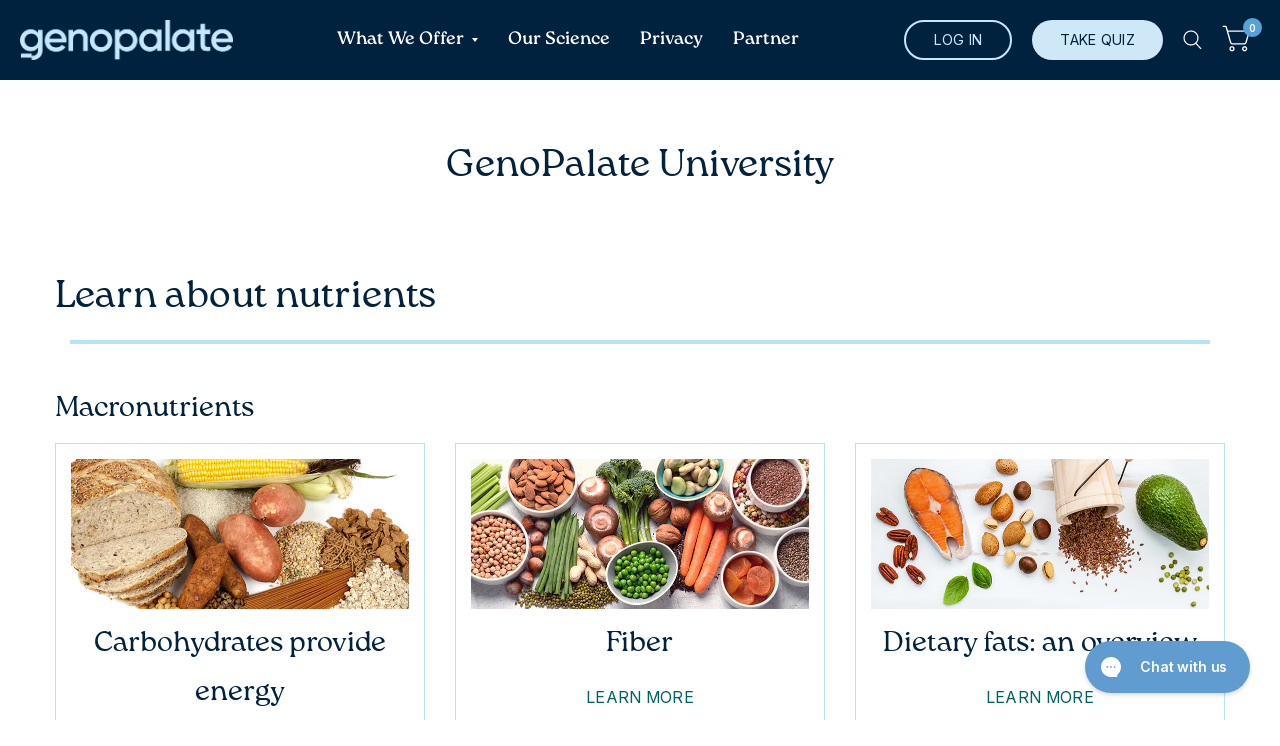

--- FILE ---
content_type: text/css
request_url: https://www.genopalate.com/cdn/shop/t/23/assets/gem-page-54082961456.css?v=57530621955681554021756818970
body_size: 1832
content:
body{background:#fff!important}#e-1742402352181 h1,#e-1742402352181 h2,#e-1742402352181 h3,#e-1742402352181 h4,#e-1742402352181 h5,#e-1742402352181 h6{text-align:inherit!important;margin:0!important;padding:0!important}#e-1742402352181 .text-edit ul{list-style:disc inside!important}#e-1742402352181 .text-edit ol{list-style:decimal inside!important}#e-1742402352181 .text-edit ul li,#e-1742402352181 .text-edit ol li{list-style:inherit!important}#e-1742402352181 .text-edit font{font-size:inherit!important}@media (max-width: 767px){#e-1742402352181 .text-edit{padding-top:35px!important}#e-1742402352181 .text-edit h1{color:#00223e!important;text-transform:none!important}}@media (max-width: 991px) and (min-width: 768px){#e-1742402352181 .text-edit{padding-top:35px!important}#e-1742402352181 .text-edit h1{color:#00223e!important;text-transform:none!important}}@media (max-width: 1199px) and (min-width: 992px){#e-1742402352181 .text-edit{padding-top:35px!important}#e-1742402352181 .text-edit h1{color:#00223e!important;text-transform:none!important}}@media (min-width: 1200px){#e-1742402352181 .text-edit{padding-top:35px!important}#e-1742402352181 .text-edit h1{color:#00223e!important;text-transform:none!important}}@media (width: 767.2px){#e-1742402352181 .text-edit{padding-top:35px!important}#e-1742402352181 .text-edit h1{color:#00223e!important;text-transform:none!important}}#r-1609428703973{padding-bottom:10px;width:100%}#r-1609428703973.gf_row-fluid{transform:none!important;margin-left:-50vw!important}#r-1609428703973>.gf_column{min-height:1px}@media (max-width: 767px){#r-1609428703973{padding-top:0!important;padding-bottom:0!important;margin-top:60px!important}}@media (max-width: 991px) and (min-width: 768px){#r-1609428703973{padding-top:0!important;padding-bottom:0!important;margin-top:60px!important}}@media (max-width: 1199px) and (min-width: 992px){#r-1609428703973{padding-top:0!important;padding-bottom:0!important;margin-top:60px!important}}@media (min-width: 1200px){#r-1609428703973{padding-top:0!important;padding-bottom:0!important;margin-top:60px!important}}@media (width: 767.2px){#r-1609428703973{padding-top:0!important;padding-bottom:0!important;margin-top:60px!important}}#e-1609427940726 h1,#e-1609427940726 h2,#e-1609427940726 h3,#e-1609427940726 h4,#e-1609427940726 h5,#e-1609427940726 h6{line-height:inherit!important;text-align:inherit!important;margin:0!important;padding:0!important}#e-1609427940726 .text-edit ul{list-style:disc inside!important}#e-1609427940726 .text-edit ol{list-style:decimal inside!important}#e-1609427940726 .text-edit ul li,#e-1609427940726 .text-edit ol li{list-style:inherit!important}#e-1609427940726 .text-edit font{font-size:inherit!important}@media (max-width: 767px){#e-1609427940726{margin-left:2px!important;margin-top:15px!important}#e-1609427940726 .text-edit h1{color:#00223e!important;text-transform:none!important}}@media (max-width: 991px) and (min-width: 768px){#e-1609427940726{margin-left:4px!important;margin-top:15px!important}#e-1609427940726 .text-edit h1{color:#00223e!important;text-transform:none!important}}@media (max-width: 1199px) and (min-width: 992px){#e-1609427940726{margin-left:20px!important;margin-top:15px!important}#e-1609427940726 .text-edit h1{color:#00223e!important;text-transform:none!important}}@media (min-width: 1200px){#e-1609427940726{margin-left:0!important;margin-top:15px!important}#e-1609427940726 .text-edit h1{color:#00223e!important;text-transform:none!important}}@media (width: 767.2px){#e-1609427940726{margin-left:2px!important;margin-top:15px!important}#e-1609427940726 .text-edit h1{color:#00223e!important;text-transform:none!important}}#e-1609428711293 .gf_separator{margin-top:10px!important;padding-bottom:10px!important;border-bottom:none!important}#e-1609428711293 .elm{font-size:0px}@media (max-width: 767px){#e-1609428711293 .gf_separator{border-style:solid!important;border-color:#b9e2f8!important;width:97.5%!important;border-top-width:4px!important;border-right-width:0px!important;border-bottom-width:0px!important;border-left-width:0px!important}}@media (max-width: 991px) and (min-width: 768px){#e-1609428711293 .gf_separator{border-style:solid!important;border-color:#b9e2f8!important;width:97.5%!important;border-top-width:4px!important;border-right-width:0px!important;border-bottom-width:0px!important;border-left-width:0px!important}}@media (max-width: 1199px) and (min-width: 992px){#e-1609428711293 .gf_separator{border-style:solid!important;border-color:#b9e2f8!important;width:97.5%!important;border-top-width:4px!important;border-right-width:0px!important;border-bottom-width:0px!important;border-left-width:0px!important}}@media (min-width: 1200px){#e-1609428711293 .gf_separator{border-style:solid!important;border-color:#b9e2f8!important;width:97.5%!important;border-top-width:4px!important;border-right-width:0px!important;border-bottom-width:0px!important;border-left-width:0px!important}}@media (width: 767.2px){#e-1609428711293 .gf_separator{border-style:solid!important;border-color:#b9e2f8!important;width:97.5%!important;border-top-width:4px!important;border-right-width:0px!important;border-bottom-width:0px!important;border-left-width:0px!important}}#r-1609861073024{padding-bottom:10px;width:100%}#r-1609861073024.gf_row-fluid{transform:none!important;margin-left:-50vw!important}#r-1609861073024>.gf_column{min-height:1px}#e-1609428325108 h1,#e-1609428325108 h2,#e-1609428325108 h3,#e-1609428325108 h4,#e-1609428325108 h5,#e-1609428325108 h6{line-height:inherit!important;text-align:inherit!important;margin:0!important;padding:0!important}#e-1609428325108 .text-edit ul{list-style:disc inside!important}#e-1609428325108 .text-edit ol{list-style:decimal inside!important}#e-1609428325108 .text-edit ul li,#e-1609428325108 .text-edit ol li{list-style:inherit!important}#e-1609428325108 .text-edit font{font-size:inherit!important}@media (max-width: 767px){#e-1609428325108 .text-edit h1{color:#00223e!important;text-transform:none!important}}@media (max-width: 991px) and (min-width: 768px){#e-1609428325108 .text-edit h1{color:#00223e!important;text-transform:none!important}}@media (max-width: 1199px) and (min-width: 992px){#e-1609428325108 .text-edit h1{color:#00223e!important;text-transform:none!important}}@media (min-width: 1200px){#e-1609428325108 .text-edit h1{color:#00223e!important;text-transform:none!important}}@media (width: 767.2px){#e-1609428325108 .text-edit h1{color:#00223e!important;text-transform:none!important}}#r-1609860727549{padding-bottom:10px;width:100%}#r-1609860727549.gf_row-fluid{transform:none!important;margin-left:-50vw!important}#r-1609860727549>.gf_column{min-height:1px}@media (max-width: 767px){#r-1609860727549{padding-top:0!important;padding-bottom:0!important;max-width:1200px!important}}@media (max-width: 991px) and (min-width: 768px){#r-1609860727549{padding-top:0!important;padding-bottom:0!important;max-width:1200px!important}}@media (max-width: 1199px) and (min-width: 992px){#r-1609860727549{padding-top:0!important;padding-bottom:0!important;max-width:1200px!important}}@media (min-width: 1200px){#r-1609860727549{padding-top:0!important;padding-bottom:0!important;max-width:1200px!important}}@media (width: 767.2px){#r-1609860727549{padding-top:0!important;padding-bottom:0!important;max-width:1200px!important}}#r-1609860727541{padding-bottom:10px;width:100%}#r-1609860727541.gf_row-fluid{transform:none!important;margin-left:-50vw!important}#r-1609860727541>.gf_column{min-height:1px}@media (max-width: 767px){#r-1609860727541{padding-top:0!important;border-style:solid!important;border-width:1px!important;border-color:#b9e2f8!important;max-width:1200px!important;margin-bottom:15px!important}}@media (max-width: 991px) and (min-width: 768px){#r-1609860727541{padding-top:0!important;border-style:solid!important;border-width:1px!important;border-color:#b9e2f8!important;max-width:1200px!important;margin-bottom:15px!important}}@media (max-width: 1199px) and (min-width: 992px){#r-1609860727541{padding-top:0!important;border-style:solid!important;border-width:1px!important;border-color:#b9e2f8!important;max-width:1200px!important}}@media (min-width: 1200px){#r-1609860727541{padding-top:0!important;border-style:solid!important;border-width:1px!important;border-color:#b9e2f8!important;max-width:1200px!important;margin-bottom:15px!important}}@media (width: 767.2px){#r-1609860727541{padding-top:0!important;border-style:solid!important;border-width:1px!important;border-color:#b9e2f8!important;max-width:1200px!important;margin-bottom:15px!important}}@media (max-width: 767px){#e-1609860727573{margin-top:15px!important}#e-1609860727573 .gf_image{width:auto!important;height:auto!important}}@media (max-width: 991px) and (min-width: 768px){#e-1609860727573{margin-top:15px!important}#e-1609860727573 .gf_image{width:auto!important;height:auto!important}}@media (max-width: 1199px) and (min-width: 992px){#e-1609860727573{margin-top:15px!important}#e-1609860727573 .gf_image{width:auto!important;height:auto!important}}@media (min-width: 1200px){#e-1609860727573{margin-top:15px!important}#e-1609860727573 .gf_image{width:auto!important;height:auto!important}}@media (width: 767.2px){#e-1609860727573{margin-top:15px!important}#e-1609860727573 .gf_image{width:auto!important;height:auto!important}}#e-1609860727517 h1,#e-1609860727517 h2,#e-1609860727517 h3,#e-1609860727517 h4,#e-1609860727517 h5,#e-1609860727517 h6{line-height:inherit!important;text-align:inherit!important;margin:0!important;padding:0!important}#e-1609860727517 .text-edit ul{list-style:disc inside!important}#e-1609860727517 .text-edit ol{list-style:decimal inside!important}#e-1609860727517 .text-edit ul li,#e-1609860727517 .text-edit ol li{list-style:inherit!important}#e-1609860727517 .text-edit font{font-size:inherit!important}@media (max-width: 767px){#e-1609860727517{margin-top:10px!important;margin-bottom:10px!important}#e-1609860727517 .text-edit h4{color:#00223e!important;text-transform:none!important}#e-1609860727517 .text-edit h3,#e-1609860727517 .text-edit h1{color:#3d4246!important;text-transform:none!important}}@media (max-width: 991px) and (min-width: 768px){#e-1609860727517{margin-top:10px!important;margin-bottom:10px!important}#e-1609860727517 .text-edit h4{color:#00223e!important;text-transform:none!important}#e-1609860727517 .text-edit h3,#e-1609860727517 .text-edit h1{color:#3d4246!important;text-transform:none!important}}@media (max-width: 1199px) and (min-width: 992px){#e-1609860727517{margin-top:10px!important;margin-bottom:10px!important}#e-1609860727517 .text-edit h4{color:#00223e!important;text-transform:none!important}#e-1609860727517 .text-edit h3,#e-1609860727517 .text-edit h1{color:#3d4246!important;text-transform:none!important}}@media (min-width: 1200px){#e-1609860727517{margin-top:10px!important;margin-bottom:10px!important}#e-1609860727517 .text-edit h4{color:#00223e!important;text-transform:none!important}#e-1609860727517 .text-edit h3,#e-1609860727517 .text-edit h1{color:#3d4246!important;text-transform:none!important}}@media (width: 767.2px){#e-1609860727517{margin-top:10px!important;margin-bottom:10px!important}#e-1609860727517 .text-edit h4{color:#00223e!important;text-transform:none!important}#e-1609860727517 .text-edit h3,#e-1609860727517 .text-edit h1{color:#3d4246!important;text-transform:none!important}}#e-1609860727514 .gf_button{display:inline-block;margin:0!important}#e-1609860727514 .gf_button-stretch{width:100%!important}#e-1609860727514 .gf_button>span{color:inherit!important;text-transform:inherit!important}@media (max-width: 767px){#e-1609860727514 [data-stretch-xs="1"] .gf_button{width:100%!important}#e-1609860727514{margin-top:10px!important;margin-bottom:5px!important}#e-1609860727514 .gf_button{text-transform:uppercase!important}}@media (min-width: 768px) and (max-width: 991px){#e-1609860727514 [data-stretch-sm="1"] .gf_button{width:100%!important}}@media (min-width: 992px) and (max-width: 1199px){#e-1609860727514 [data-stretch-md="1"] .gf_button{width:100%!important}}@media (min-width: 1200px){#e-1609860727514 [data-stretch-lg="1"] .gf_button{width:100%!important}#e-1609860727514{margin-top:10px!important;margin-bottom:5px!important}#e-1609860727514 .gf_button{text-transform:uppercase!important}}@media (max-width: 991px) and (min-width: 768px){#e-1609860727514{margin-top:10px!important;margin-bottom:5px!important}#e-1609860727514 .gf_button{text-transform:uppercase!important}}@media (max-width: 1199px) and (min-width: 992px){#e-1609860727514{margin-top:10px!important;margin-bottom:5px!important}#e-1609860727514 .gf_button{text-transform:uppercase!important}}@media (width: 767.2px){#e-1609860727514 [data-stretch-xs="1"] .gf_button{width:100%!important}#e-1609860727514{margin-top:10px!important;margin-bottom:5px!important}#e-1609860727514 .gf_button{text-transform:uppercase!important}}#r-1609860727520{padding-bottom:10px;width:100%}#r-1609860727520.gf_row-fluid{transform:none!important;margin-left:-50vw!important}#r-1609860727520>.gf_column{min-height:1px}@media (max-width: 767px){#r-1609860727520{padding-top:0!important;border-style:solid!important;border-width:1px!important;border-color:#b9e2f8!important;max-width:1200px!important;margin-bottom:15px!important}}@media (max-width: 991px) and (min-width: 768px){#r-1609860727520{padding-top:0!important;border-style:solid!important;border-width:1px!important;border-color:#b9e2f8!important;max-width:1200px!important;margin-bottom:15px!important}}@media (max-width: 1199px) and (min-width: 992px){#r-1609860727520{padding-top:0!important;border-style:solid!important;border-width:1px!important;border-color:#b9e2f8!important;max-width:1200px!important;margin-bottom:15px!important}}@media (min-width: 1200px){#r-1609860727520{padding-top:0!important;border-style:solid!important;border-width:1px!important;border-color:#b9e2f8!important;max-width:1200px!important;margin-bottom:15px!important}}@media (width: 767.2px){#r-1609860727520{padding-top:0!important;border-style:solid!important;border-width:1px!important;border-color:#b9e2f8!important;max-width:1200px!important;margin-bottom:15px!important}}@media (max-width: 767px){#e-1609860727600{margin-top:15px!important}#e-1609860727600 .gf_image{width:auto!important;height:auto!important}}@media (max-width: 991px) and (min-width: 768px){#e-1609860727600{margin-top:15px!important}#e-1609860727600 .gf_image{width:auto!important;height:auto!important}}@media (max-width: 1199px) and (min-width: 992px){#e-1609860727600{margin-top:15px!important}#e-1609860727600 .gf_image{width:auto!important;height:auto!important}}@media (min-width: 1200px){#e-1609860727600{margin-top:15px!important}#e-1609860727600 .gf_image{width:auto!important;height:auto!important}}@media (width: 767.2px){#e-1609860727600{margin-top:15px!important}#e-1609860727600 .gf_image{width:auto!important;height:auto!important}}#e-1609860727583 h1,#e-1609860727583 h2,#e-1609860727583 h3,#e-1609860727583 h4,#e-1609860727583 h5,#e-1609860727583 h6{line-height:inherit!important;text-align:inherit!important;margin:0!important;padding:0!important}#e-1609860727583 .text-edit ul{list-style:disc inside!important}#e-1609860727583 .text-edit ol{list-style:decimal inside!important}#e-1609860727583 .text-edit ul li,#e-1609860727583 .text-edit ol li{list-style:inherit!important}#e-1609860727583 .text-edit font{font-size:inherit!important}@media (max-width: 767px){#e-1609860727583{margin-top:10px!important;margin-bottom:10px!important}#e-1609860727583 .text-edit h4{color:#00223e!important;text-transform:none!important}#e-1609860727583 .text-edit h3,#e-1609860727583 .text-edit h1{color:#3d4246!important;text-transform:none!important}}@media (max-width: 991px) and (min-width: 768px){#e-1609860727583{margin-top:10px!important;margin-bottom:10px!important}#e-1609860727583 .text-edit h4{color:#00223e!important;text-transform:none!important}#e-1609860727583 .text-edit h3,#e-1609860727583 .text-edit h1{color:#3d4246!important;text-transform:none!important}}@media (max-width: 1199px) and (min-width: 992px){#e-1609860727583{margin-top:10px!important;margin-bottom:10px!important}#e-1609860727583 .text-edit h4{color:#00223e!important;text-transform:none!important}#e-1609860727583 .text-edit h3,#e-1609860727583 .text-edit h1{color:#3d4246!important;text-transform:none!important}}@media (min-width: 1200px){#e-1609860727583{margin-top:10px!important;margin-bottom:10px!important}#e-1609860727583 .text-edit h4{color:#00223e!important;text-transform:none!important}#e-1609860727583 .text-edit h3,#e-1609860727583 .text-edit h1{color:#3d4246!important;text-transform:none!important}}@media (width: 767.2px){#e-1609860727583{margin-top:10px!important;margin-bottom:10px!important}#e-1609860727583 .text-edit h4{color:#00223e!important;text-transform:none!important}#e-1609860727583 .text-edit h3,#e-1609860727583 .text-edit h1{color:#3d4246!important;text-transform:none!important}}#e-1609860727595 .gf_button{display:inline-block;margin:0!important}#e-1609860727595 .gf_button-stretch{width:100%!important}#e-1609860727595 .gf_button>span{color:inherit!important;text-transform:inherit!important}@media (max-width: 767px){#e-1609860727595 [data-stretch-xs="1"] .gf_button{width:100%!important}#e-1609860727595{margin-top:10px!important;margin-bottom:5px!important}#e-1609860727595 .gf_button{text-transform:uppercase!important}}@media (min-width: 768px) and (max-width: 991px){#e-1609860727595 [data-stretch-sm="1"] .gf_button{width:100%!important}}@media (min-width: 992px) and (max-width: 1199px){#e-1609860727595 [data-stretch-md="1"] .gf_button{width:100%!important}}@media (min-width: 1200px){#e-1609860727595 [data-stretch-lg="1"] .gf_button{width:100%!important}#e-1609860727595{margin-top:10px!important;margin-bottom:5px!important}#e-1609860727595 .gf_button{text-transform:uppercase!important}}@media (max-width: 991px) and (min-width: 768px){#e-1609860727595{margin-top:10px!important;margin-bottom:5px!important}#e-1609860727595 .gf_button{text-transform:uppercase!important}}@media (max-width: 1199px) and (min-width: 992px){#e-1609860727595{margin-top:10px!important;margin-bottom:5px!important}#e-1609860727595 .gf_button{text-transform:uppercase!important}}@media (width: 767.2px){#e-1609860727595 [data-stretch-xs="1"] .gf_button{width:100%!important}#e-1609860727595{margin-top:10px!important;margin-bottom:5px!important}#e-1609860727595 .gf_button{text-transform:uppercase!important}}#r-1609860727537{padding-bottom:10px;width:100%}#r-1609860727537.gf_row-fluid{transform:none!important;margin-left:-50vw!important}#r-1609860727537>.gf_column{min-height:1px}@media (max-width: 767px){#r-1609860727537{padding-top:0!important;border-style:solid!important;border-width:1px!important;border-color:#b9e2f8!important;max-width:1200px!important;margin-bottom:15px!important}}@media (max-width: 991px) and (min-width: 768px){#r-1609860727537{padding-top:0!important;border-style:solid!important;border-width:1px!important;border-color:#b9e2f8!important;max-width:1200px!important;margin-bottom:15px!important}}@media (max-width: 1199px) and (min-width: 992px){#r-1609860727537{padding-top:0!important;border-style:solid!important;border-width:1px!important;border-color:#b9e2f8!important;max-width:1200px!important;margin-bottom:15px!important}}@media (min-width: 1200px){#r-1609860727537{padding-top:0!important;border-style:solid!important;border-width:1px!important;border-color:#b9e2f8!important;max-width:1200px!important;margin-bottom:15px!important}}@media (width: 767.2px){#r-1609860727537{padding-top:0!important;border-style:solid!important;border-width:1px!important;border-color:#b9e2f8!important;max-width:1200px!important;margin-bottom:15px!important}}@media (max-width: 767px){#e-1609860727582{margin-top:15px!important}#e-1609860727582 .gf_image{width:auto!important;height:auto!important}}@media (max-width: 991px) and (min-width: 768px){#e-1609860727582{margin-top:15px!important}#e-1609860727582 .gf_image{width:auto!important;height:auto!important}}@media (max-width: 1199px) and (min-width: 992px){#e-1609860727582{margin-top:15px!important}#e-1609860727582 .gf_image{width:auto!important;height:auto!important}}@media (min-width: 1200px){#e-1609860727582{margin-top:15px!important}#e-1609860727582 .gf_image{width:auto!important;height:auto!important}}@media (width: 767.2px){#e-1609860727582{margin-top:15px!important}#e-1609860727582 .gf_image{width:auto!important;height:auto!important}}#e-1609860727592 h1,#e-1609860727592 h2,#e-1609860727592 h3,#e-1609860727592 h4,#e-1609860727592 h5,#e-1609860727592 h6{line-height:inherit!important;text-align:inherit!important;margin:0!important;padding:0!important}#e-1609860727592 .text-edit ul{list-style:disc inside!important}#e-1609860727592 .text-edit ol{list-style:decimal inside!important}#e-1609860727592 .text-edit ul li,#e-1609860727592 .text-edit ol li{list-style:inherit!important}#e-1609860727592 .text-edit font{font-size:inherit!important}@media (max-width: 767px){#e-1609860727592{margin-top:10px!important;margin-bottom:10px!important}#e-1609860727592 .text-edit h4{color:#00223e!important;text-transform:none!important}#e-1609860727592 .text-edit h3,#e-1609860727592 .text-edit h1{color:#3d4246!important;text-transform:none!important}}@media (max-width: 991px) and (min-width: 768px){#e-1609860727592{margin-top:10px!important;margin-bottom:10px!important}#e-1609860727592 .text-edit h4{color:#00223e!important;text-transform:none!important}#e-1609860727592 .text-edit h3,#e-1609860727592 .text-edit h1{color:#3d4246!important;text-transform:none!important}}@media (max-width: 1199px) and (min-width: 992px){#e-1609860727592{margin-top:10px!important;margin-bottom:10px!important}#e-1609860727592 .text-edit h4{color:#00223e!important;text-transform:none!important}#e-1609860727592 .text-edit h3,#e-1609860727592 .text-edit h1{color:#3d4246!important;text-transform:none!important}}@media (min-width: 1200px){#e-1609860727592{margin-top:10px!important;margin-bottom:10px!important}#e-1609860727592 .text-edit h4{color:#00223e!important;text-transform:none!important}#e-1609860727592 .text-edit h3,#e-1609860727592 .text-edit h1{color:#3d4246!important;text-transform:none!important}}@media (width: 767.2px){#e-1609860727592{margin-top:10px!important;margin-bottom:10px!important}#e-1609860727592 .text-edit h4{color:#00223e!important;text-transform:none!important}#e-1609860727592 .text-edit h3,#e-1609860727592 .text-edit h1{color:#3d4246!important;text-transform:none!important}}#e-1609860727516 .gf_button{display:inline-block;margin:0!important}#e-1609860727516 .gf_button-stretch{width:100%!important}#e-1609860727516 .gf_button>span{color:inherit!important;text-transform:inherit!important}@media (max-width: 767px){#e-1609860727516 [data-stretch-xs="1"] .gf_button{width:100%!important}#e-1609860727516{margin-top:10px!important;margin-bottom:5px!important}#e-1609860727516 .gf_button{text-transform:uppercase!important}}@media (min-width: 768px) and (max-width: 991px){#e-1609860727516 [data-stretch-sm="1"] .gf_button{width:100%!important}}@media (min-width: 992px) and (max-width: 1199px){#e-1609860727516 [data-stretch-md="1"] .gf_button{width:100%!important}}@media (min-width: 1200px){#e-1609860727516 [data-stretch-lg="1"] .gf_button{width:100%!important}#e-1609860727516{margin-top:10px!important;margin-bottom:5px!important}#e-1609860727516 .gf_button{text-transform:uppercase!important}}@media (max-width: 991px) and (min-width: 768px){#e-1609860727516{margin-top:10px!important;margin-bottom:5px!important}#e-1609860727516 .gf_button{text-transform:uppercase!important}}@media (max-width: 1199px) and (min-width: 992px){#e-1609860727516{margin-top:10px!important;margin-bottom:5px!important}#e-1609860727516 .gf_button{text-transform:uppercase!important}}@media (width: 767.2px){#e-1609860727516 [data-stretch-xs="1"] .gf_button{width:100%!important}#e-1609860727516{margin-top:10px!important;margin-bottom:5px!important}#e-1609860727516 .gf_button{text-transform:uppercase!important}}#r-1609860739548{padding-bottom:10px;width:100%}#r-1609860739548.gf_row-fluid{transform:none!important;margin-left:-50vw!important}#r-1609860739548>.gf_column{min-height:1px}@media (max-width: 767px){#r-1609860739548{padding-top:0!important;padding-bottom:0!important;max-width:1200px!important}}@media (max-width: 991px) and (min-width: 768px){#r-1609860739548{padding-top:0!important;padding-bottom:0!important;max-width:1200px!important}}@media (max-width: 1199px) and (min-width: 992px){#r-1609860739548{padding-top:0!important;padding-bottom:0!important;max-width:1200px!important}}@media (min-width: 1200px){#r-1609860739548{padding-top:0!important;padding-bottom:0!important;max-width:1200px!important}}@media (width: 767.2px){#r-1609860739548{padding-top:0!important;padding-bottom:0!important;max-width:1200px!important}}#r-1609860739474{padding-bottom:10px;width:100%}#r-1609860739474.gf_row-fluid{transform:none!important;margin-left:-50vw!important}#r-1609860739474>.gf_column{min-height:1px}@media (max-width: 767px){#r-1609860739474{padding-top:0!important;border-style:solid!important;border-width:1px!important;border-color:#b9e2f8!important;max-width:1200px!important;margin-bottom:15px!important}}@media (max-width: 991px) and (min-width: 768px){#r-1609860739474{padding-top:0!important;border-style:solid!important;border-width:1px!important;border-color:#b9e2f8!important;max-width:1200px!important;margin-bottom:15px!important}}@media (max-width: 1199px) and (min-width: 992px){#r-1609860739474{padding-top:0!important;border-style:solid!important;border-width:1px!important;border-color:#b9e2f8!important;max-width:1200px!important}}@media (min-width: 1200px){#r-1609860739474{padding-top:0!important;border-style:solid!important;border-width:1px!important;border-color:#b9e2f8!important;max-width:1200px!important;margin-bottom:15px!important}}@media (width: 767.2px){#r-1609860739474{padding-top:0!important;border-style:solid!important;border-width:1px!important;border-color:#b9e2f8!important;max-width:1200px!important;margin-bottom:15px!important}}@media (max-width: 767px){#e-1609860739500{margin-top:15px!important}#e-1609860739500 .gf_image{width:auto!important;height:auto!important}}@media (max-width: 991px) and (min-width: 768px){#e-1609860739500{margin-top:15px!important}#e-1609860739500 .gf_image{width:auto!important;height:auto!important}}@media (max-width: 1199px) and (min-width: 992px){#e-1609860739500{margin-top:15px!important}#e-1609860739500 .gf_image{width:auto!important;height:auto!important}}@media (min-width: 1200px){#e-1609860739500{margin-top:15px!important}#e-1609860739500 .gf_image{width:auto!important;height:auto!important}}@media (width: 767.2px){#e-1609860739500{margin-top:15px!important}#e-1609860739500 .gf_image{width:auto!important;height:auto!important}}#e-1609860739423 h1,#e-1609860739423 h2,#e-1609860739423 h3,#e-1609860739423 h4,#e-1609860739423 h5,#e-1609860739423 h6{line-height:inherit!important;text-align:inherit!important;margin:0!important;padding:0!important}#e-1609860739423 .text-edit ul{list-style:disc inside!important}#e-1609860739423 .text-edit ol{list-style:decimal inside!important}#e-1609860739423 .text-edit ul li,#e-1609860739423 .text-edit ol li{list-style:inherit!important}#e-1609860739423 .text-edit font{font-size:inherit!important}@media (max-width: 767px){#e-1609860739423{margin-top:10px!important;margin-bottom:10px!important}#e-1609860739423 .text-edit h4{color:#00223e!important;text-transform:none!important}#e-1609860739423 .text-edit h3,#e-1609860739423 .text-edit h1{color:#3d4246!important;text-transform:none!important}}@media (max-width: 991px) and (min-width: 768px){#e-1609860739423{margin-top:10px!important;margin-bottom:10px!important}#e-1609860739423 .text-edit h4{color:#00223e!important;text-transform:none!important}#e-1609860739423 .text-edit h3,#e-1609860739423 .text-edit h1{color:#3d4246!important;text-transform:none!important}}@media (max-width: 1199px) and (min-width: 992px){#e-1609860739423{margin-top:10px!important;margin-bottom:10px!important}#e-1609860739423 .text-edit h4{color:#00223e!important;text-transform:none!important}#e-1609860739423 .text-edit h3,#e-1609860739423 .text-edit h1{color:#3d4246!important;text-transform:none!important}}@media (min-width: 1200px){#e-1609860739423{margin-top:10px!important;margin-bottom:10px!important}#e-1609860739423 .text-edit h4{color:#00223e!important;text-transform:none!important}#e-1609860739423 .text-edit h3,#e-1609860739423 .text-edit h1{color:#3d4246!important;text-transform:none!important}}@media (width: 767.2px){#e-1609860739423{margin-top:10px!important;margin-bottom:10px!important}#e-1609860739423 .text-edit h4{color:#00223e!important;text-transform:none!important}#e-1609860739423 .text-edit h3,#e-1609860739423 .text-edit h1{color:#3d4246!important;text-transform:none!important}}#e-1609860739434 .gf_button{display:inline-block;margin:0!important}#e-1609860739434 .gf_button-stretch{width:100%!important}#e-1609860739434 .gf_button>span{color:inherit!important;text-transform:inherit!important}@media (max-width: 767px){#e-1609860739434 [data-stretch-xs="1"] .gf_button{width:100%!important}#e-1609860739434{margin-top:10px!important;margin-bottom:5px!important}#e-1609860739434 .gf_button{text-transform:uppercase!important}}@media (min-width: 768px) and (max-width: 991px){#e-1609860739434 [data-stretch-sm="1"] .gf_button{width:100%!important}}@media (min-width: 992px) and (max-width: 1199px){#e-1609860739434 [data-stretch-md="1"] .gf_button{width:100%!important}}@media (min-width: 1200px){#e-1609860739434 [data-stretch-lg="1"] .gf_button{width:100%!important}#e-1609860739434{margin-top:10px!important;margin-bottom:5px!important}#e-1609860739434 .gf_button{text-transform:uppercase!important}}@media (max-width: 991px) and (min-width: 768px){#e-1609860739434{margin-top:10px!important;margin-bottom:5px!important}#e-1609860739434 .gf_button{text-transform:uppercase!important}}@media (max-width: 1199px) and (min-width: 992px){#e-1609860739434{margin-top:10px!important;margin-bottom:5px!important}#e-1609860739434 .gf_button{text-transform:uppercase!important}}@media (width: 767.2px){#e-1609860739434 [data-stretch-xs="1"] .gf_button{width:100%!important}#e-1609860739434{margin-top:10px!important;margin-bottom:5px!important}#e-1609860739434 .gf_button{text-transform:uppercase!important}}#r-1609860739486{padding-bottom:10px;width:100%}#r-1609860739486.gf_row-fluid{transform:none!important;margin-left:-50vw!important}#r-1609860739486>.gf_column{min-height:1px}@media (max-width: 767px){#r-1609860739486{padding-top:0!important;border-style:solid!important;border-width:1px!important;border-color:#b9e2f8!important;max-width:1200px!important;margin-bottom:15px!important}}@media (max-width: 991px) and (min-width: 768px){#r-1609860739486{padding-top:0!important;border-style:solid!important;border-width:1px!important;border-color:#b9e2f8!important;max-width:1200px!important;margin-bottom:15px!important}}@media (max-width: 1199px) and (min-width: 992px){#r-1609860739486{padding-top:0!important;border-style:solid!important;border-width:1px!important;border-color:#b9e2f8!important;max-width:1200px!important;margin-bottom:15px!important}}@media (min-width: 1200px){#r-1609860739486{padding-top:0!important;border-style:solid!important;border-width:1px!important;border-color:#b9e2f8!important;max-width:1200px!important;margin-bottom:15px!important}}@media (width: 767.2px){#r-1609860739486{padding-top:0!important;border-style:solid!important;border-width:1px!important;border-color:#b9e2f8!important;max-width:1200px!important;margin-bottom:15px!important}}@media (max-width: 767px){#e-1609860739524{margin-top:15px!important}#e-1609860739524 .gf_image{width:auto!important;height:auto!important}}@media (max-width: 991px) and (min-width: 768px){#e-1609860739524{margin-top:15px!important}#e-1609860739524 .gf_image{width:auto!important;height:auto!important}}@media (max-width: 1199px) and (min-width: 992px){#e-1609860739524{margin-top:15px!important}#e-1609860739524 .gf_image{width:auto!important;height:auto!important}}@media (min-width: 1200px){#e-1609860739524{margin-top:15px!important}#e-1609860739524 .gf_image{width:auto!important;height:auto!important}}@media (width: 767.2px){#e-1609860739524{margin-top:15px!important}#e-1609860739524 .gf_image{width:auto!important;height:auto!important}}#e-1609860739492 h1,#e-1609860739492 h2,#e-1609860739492 h3,#e-1609860739492 h4,#e-1609860739492 h5,#e-1609860739492 h6{line-height:inherit!important;text-align:inherit!important;margin:0!important;padding:0!important}#e-1609860739492 .text-edit ul{list-style:disc inside!important}#e-1609860739492 .text-edit ol{list-style:decimal inside!important}#e-1609860739492 .text-edit ul li,#e-1609860739492 .text-edit ol li{list-style:inherit!important}#e-1609860739492 .text-edit font{font-size:inherit!important}@media (max-width: 767px){#e-1609860739492{margin-top:10px!important;margin-bottom:10px!important}#e-1609860739492 .text-edit h4{color:#00223e!important;text-transform:none!important}#e-1609860739492 .text-edit h3,#e-1609860739492 .text-edit h1{color:#3d4246!important;text-transform:none!important}}@media (max-width: 991px) and (min-width: 768px){#e-1609860739492{margin-top:10px!important;margin-bottom:10px!important}#e-1609860739492 .text-edit h4{color:#00223e!important;text-transform:none!important}#e-1609860739492 .text-edit h3,#e-1609860739492 .text-edit h1{color:#3d4246!important;text-transform:none!important}}@media (max-width: 1199px) and (min-width: 992px){#e-1609860739492{margin-top:10px!important;margin-bottom:10px!important}#e-1609860739492 .text-edit h4{color:#00223e!important;text-transform:none!important}#e-1609860739492 .text-edit h3,#e-1609860739492 .text-edit h1{color:#3d4246!important;text-transform:none!important}}@media (min-width: 1200px){#e-1609860739492{margin-top:10px!important;margin-bottom:10px!important}#e-1609860739492 .text-edit h4{color:#00223e!important;text-transform:none!important}#e-1609860739492 .text-edit h3,#e-1609860739492 .text-edit h1{color:#3d4246!important;text-transform:none!important}}@media (width: 767.2px){#e-1609860739492{margin-top:10px!important;margin-bottom:10px!important}#e-1609860739492 .text-edit h4{color:#00223e!important;text-transform:none!important}#e-1609860739492 .text-edit h3,#e-1609860739492 .text-edit h1{color:#3d4246!important;text-transform:none!important}}#e-1609860739427 .gf_button{display:inline-block;margin:0!important}#e-1609860739427 .gf_button-stretch{width:100%!important}#e-1609860739427 .gf_button>span{color:inherit!important;text-transform:inherit!important}@media (max-width: 767px){#e-1609860739427 [data-stretch-xs="1"] .gf_button{width:100%!important}#e-1609860739427{margin-top:10px!important;margin-bottom:5px!important}#e-1609860739427 .gf_button{text-transform:uppercase!important}}@media (min-width: 768px) and (max-width: 991px){#e-1609860739427 [data-stretch-sm="1"] .gf_button{width:100%!important}}@media (min-width: 992px) and (max-width: 1199px){#e-1609860739427 [data-stretch-md="1"] .gf_button{width:100%!important}}@media (min-width: 1200px){#e-1609860739427 [data-stretch-lg="1"] .gf_button{width:100%!important}#e-1609860739427{margin-top:10px!important;margin-bottom:5px!important}#e-1609860739427 .gf_button{text-transform:uppercase!important}}@media (max-width: 991px) and (min-width: 768px){#e-1609860739427{margin-top:10px!important;margin-bottom:5px!important}#e-1609860739427 .gf_button{text-transform:uppercase!important}}@media (max-width: 1199px) and (min-width: 992px){#e-1609860739427{margin-top:10px!important;margin-bottom:5px!important}#e-1609860739427 .gf_button{text-transform:uppercase!important}}@media (width: 767.2px){#e-1609860739427 [data-stretch-xs="1"] .gf_button{width:100%!important}#e-1609860739427{margin-top:10px!important;margin-bottom:5px!important}#e-1609860739427 .gf_button{text-transform:uppercase!important}}#r-1609860739557{padding-bottom:10px;width:100%}#r-1609860739557.gf_row-fluid{transform:none!important;margin-left:-50vw!important}#r-1609860739557>.gf_column{min-height:1px}@media (max-width: 767px){#r-1609860739557{padding-top:0!important;border-style:solid!important;border-width:1px!important;border-color:#b9e2f8!important;max-width:1200px!important;margin-bottom:15px!important}}@media (max-width: 991px) and (min-width: 768px){#r-1609860739557{padding-top:0!important;border-style:solid!important;border-width:1px!important;border-color:#b9e2f8!important;max-width:1200px!important;margin-bottom:15px!important}}@media (max-width: 1199px) and (min-width: 992px){#r-1609860739557{padding-top:0!important;border-style:solid!important;border-width:1px!important;border-color:#b9e2f8!important;max-width:1200px!important;margin-bottom:15px!important}}@media (min-width: 1200px){#r-1609860739557{padding-top:0!important;border-style:solid!important;border-width:1px!important;border-color:#b9e2f8!important;max-width:1200px!important;margin-bottom:15px!important}}@media (width: 767.2px){#r-1609860739557{padding-top:0!important;border-style:solid!important;border-width:1px!important;border-color:#b9e2f8!important;max-width:1200px!important;margin-bottom:15px!important}}@media (max-width: 767px){#e-1609860739461{margin-top:15px!important}#e-1609860739461 .gf_image{width:auto!important;height:auto!important}}@media (max-width: 991px) and (min-width: 768px){#e-1609860739461{margin-top:15px!important}#e-1609860739461 .gf_image{width:auto!important;height:auto!important}}@media (max-width: 1199px) and (min-width: 992px){#e-1609860739461{margin-top:15px!important}#e-1609860739461 .gf_image{width:auto!important;height:auto!important}}@media (min-width: 1200px){#e-1609860739461{margin-top:15px!important}#e-1609860739461 .gf_image{width:auto!important;height:auto!important}}@media (width: 767.2px){#e-1609860739461{margin-top:15px!important}#e-1609860739461 .gf_image{width:auto!important;height:auto!important}}#e-1609860739381 h1,#e-1609860739381 h2,#e-1609860739381 h3,#e-1609860739381 h4,#e-1609860739381 h5,#e-1609860739381 h6{line-height:inherit!important;text-align:inherit!important;margin:0!important;padding:0!important}#e-1609860739381 .text-edit ul{list-style:disc inside!important}#e-1609860739381 .text-edit ol{list-style:decimal inside!important}#e-1609860739381 .text-edit ul li,#e-1609860739381 .text-edit ol li{list-style:inherit!important}#e-1609860739381 .text-edit font{font-size:inherit!important}@media (max-width: 767px){#e-1609860739381{margin-top:10px!important;margin-bottom:10px!important}#e-1609860739381 .text-edit h4{color:#00223e!important;text-transform:none!important}#e-1609860739381 .text-edit h3,#e-1609860739381 .text-edit h1{color:#3d4246!important;text-transform:none!important}}@media (max-width: 991px) and (min-width: 768px){#e-1609860739381{margin-top:10px!important;margin-bottom:10px!important}#e-1609860739381 .text-edit h4{color:#00223e!important;text-transform:none!important}#e-1609860739381 .text-edit h3,#e-1609860739381 .text-edit h1{color:#3d4246!important;text-transform:none!important}}@media (max-width: 1199px) and (min-width: 992px){#e-1609860739381{margin-top:10px!important;margin-bottom:10px!important}#e-1609860739381 .text-edit h4{color:#00223e!important;text-transform:none!important}#e-1609860739381 .text-edit h3,#e-1609860739381 .text-edit h1{color:#3d4246!important;text-transform:none!important}}@media (min-width: 1200px){#e-1609860739381{margin-top:10px!important;margin-bottom:10px!important}#e-1609860739381 .text-edit h4{color:#00223e!important;text-transform:none!important}#e-1609860739381 .text-edit h3,#e-1609860739381 .text-edit h1{color:#3d4246!important;text-transform:none!important}}@media (width: 767.2px){#e-1609860739381{margin-top:10px!important;margin-bottom:10px!important}#e-1609860739381 .text-edit h4{color:#00223e!important;text-transform:none!important}#e-1609860739381 .text-edit h3,#e-1609860739381 .text-edit h1{color:#3d4246!important;text-transform:none!important}}#e-1609860739446 .gf_button{display:inline-block;margin:0!important}#e-1609860739446 .gf_button-stretch{width:100%!important}#e-1609860739446 .gf_button>span{color:inherit!important;text-transform:inherit!important}@media (max-width: 767px){#e-1609860739446 [data-stretch-xs="1"] .gf_button{width:100%!important}#e-1609860739446{margin-top:10px!important;margin-bottom:5px!important}#e-1609860739446 .gf_button{text-transform:uppercase!important}}@media (min-width: 768px) and (max-width: 991px){#e-1609860739446 [data-stretch-sm="1"] .gf_button{width:100%!important}}@media (min-width: 992px) and (max-width: 1199px){#e-1609860739446 [data-stretch-md="1"] .gf_button{width:100%!important}}@media (min-width: 1200px){#e-1609860739446 [data-stretch-lg="1"] .gf_button{width:100%!important}#e-1609860739446{margin-top:10px!important;margin-bottom:5px!important}#e-1609860739446 .gf_button{text-transform:uppercase!important}}@media (max-width: 991px) and (min-width: 768px){#e-1609860739446{margin-top:10px!important;margin-bottom:5px!important}#e-1609860739446 .gf_button{text-transform:uppercase!important}}@media (max-width: 1199px) and (min-width: 992px){#e-1609860739446{margin-top:10px!important;margin-bottom:5px!important}#e-1609860739446 .gf_button{text-transform:uppercase!important}}@media (width: 767.2px){#e-1609860739446 [data-stretch-xs="1"] .gf_button{width:100%!important}#e-1609860739446{margin-top:10px!important;margin-bottom:5px!important}#e-1609860739446 .gf_button{text-transform:uppercase!important}}#r-1609860815013{padding-bottom:10px;width:100%}#r-1609860815013.gf_row-fluid{transform:none!important;margin-left:-50vw!important}#r-1609860815013>.gf_column{min-height:1px}#e-1609428390427 h1,#e-1609428390427 h2,#e-1609428390427 h3,#e-1609428390427 h4,#e-1609428390427 h5,#e-1609428390427 h6{line-height:inherit!important;text-align:inherit!important;margin:0!important;padding:0!important}#e-1609428390427 .text-edit ul{list-style:disc inside!important}#e-1609428390427 .text-edit ol{list-style:decimal inside!important}#e-1609428390427 .text-edit ul li,#e-1609428390427 .text-edit ol li{list-style:inherit!important}#e-1609428390427 .text-edit font{font-size:inherit!important}@media (max-width: 767px){#e-1609428390427 .text-edit h1{color:#00223e!important;text-transform:none!important}}@media (max-width: 991px) and (min-width: 768px){#e-1609428390427 .text-edit h1{color:#00223e!important;text-transform:none!important}}@media (max-width: 1199px) and (min-width: 992px){#e-1609428390427 .text-edit h1{color:#00223e!important;text-transform:none!important}}@media (min-width: 1200px){#e-1609428390427 .text-edit h1{color:#00223e!important;text-transform:none!important}}@media (width: 767.2px){#e-1609428390427 .text-edit h1{color:#00223e!important;text-transform:none!important}}#r-1609860834708{padding-bottom:10px;width:100%}#r-1609860834708.gf_row-fluid{transform:none!important;margin-left:-50vw!important}#r-1609860834708>.gf_column{min-height:1px}@media (max-width: 767px){#r-1609860834708{padding-top:0!important;padding-bottom:0!important;max-width:1200px!important}}@media (max-width: 991px) and (min-width: 768px){#r-1609860834708{padding-top:0!important;padding-bottom:0!important;max-width:1200px!important}}@media (max-width: 1199px) and (min-width: 992px){#r-1609860834708{padding-top:0!important;padding-bottom:0!important;max-width:1200px!important}}@media (min-width: 1200px){#r-1609860834708{padding-top:0!important;padding-bottom:0!important;max-width:1200px!important}}@media (width: 767.2px){#r-1609860834708{padding-top:0!important;padding-bottom:0!important;max-width:1200px!important}}#r-1609860834721{padding-bottom:10px;width:100%}#r-1609860834721.gf_row-fluid{transform:none!important;margin-left:-50vw!important}#r-1609860834721>.gf_column{min-height:1px}@media (max-width: 767px){#r-1609860834721{padding-top:0!important;border-style:solid!important;border-width:1px!important;border-color:#b9e2f8!important;max-width:1200px!important;margin-bottom:15px!important}}@media (max-width: 991px) and (min-width: 768px){#r-1609860834721{padding-top:0!important;border-style:solid!important;border-width:1px!important;border-color:#b9e2f8!important;max-width:1200px!important;margin-bottom:15px!important}}@media (max-width: 1199px) and (min-width: 992px){#r-1609860834721{padding-top:0!important;border-style:solid!important;border-width:1px!important;border-color:#b9e2f8!important;max-width:1200px!important}}@media (min-width: 1200px){#r-1609860834721{padding-top:0!important;border-style:solid!important;border-width:1px!important;border-color:#b9e2f8!important;max-width:1200px!important;margin-bottom:15px!important}}@media (width: 767.2px){#r-1609860834721{padding-top:0!important;border-style:solid!important;border-width:1px!important;border-color:#b9e2f8!important;max-width:1200px!important;margin-bottom:15px!important}}@media (max-width: 767px){#e-1609860834723{margin-top:15px!important}#e-1609860834723 .gf_image{width:auto!important;height:auto!important}}@media (max-width: 991px) and (min-width: 768px){#e-1609860834723{margin-top:15px!important}#e-1609860834723 .gf_image{width:auto!important;height:auto!important}}@media (max-width: 1199px) and (min-width: 992px){#e-1609860834723{margin-top:15px!important}#e-1609860834723 .gf_image{width:auto!important;height:auto!important}}@media (min-width: 1200px){#e-1609860834723{margin-top:15px!important}#e-1609860834723 .gf_image{width:auto!important;height:auto!important}}@media (width: 767.2px){#e-1609860834723{margin-top:15px!important}#e-1609860834723 .gf_image{width:auto!important;height:auto!important}}#e-1609860834683 h1,#e-1609860834683 h2,#e-1609860834683 h3,#e-1609860834683 h4,#e-1609860834683 h5,#e-1609860834683 h6{line-height:inherit!important;text-align:inherit!important;margin:0!important;padding:0!important}#e-1609860834683 .text-edit ul{list-style:disc inside!important}#e-1609860834683 .text-edit ol{list-style:decimal inside!important}#e-1609860834683 .text-edit ul li,#e-1609860834683 .text-edit ol li{list-style:inherit!important}#e-1609860834683 .text-edit font{font-size:inherit!important}@media (max-width: 767px){#e-1609860834683{margin-top:10px!important;margin-bottom:10px!important}#e-1609860834683 .text-edit h4{color:#00223e!important;text-transform:none!important}#e-1609860834683 .text-edit h3,#e-1609860834683 .text-edit h1{color:#3d4246!important;text-transform:none!important}}@media (max-width: 991px) and (min-width: 768px){#e-1609860834683{margin-top:10px!important;margin-bottom:10px!important}#e-1609860834683 .text-edit h4{color:#00223e!important;text-transform:none!important}#e-1609860834683 .text-edit h3,#e-1609860834683 .text-edit h1{color:#3d4246!important;text-transform:none!important}}@media (max-width: 1199px) and (min-width: 992px){#e-1609860834683{margin-top:10px!important;margin-bottom:10px!important}#e-1609860834683 .text-edit h4{color:#00223e!important;text-transform:none!important}#e-1609860834683 .text-edit h3,#e-1609860834683 .text-edit h1{color:#3d4246!important;text-transform:none!important}}@media (min-width: 1200px){#e-1609860834683{margin-top:10px!important;margin-bottom:10px!important}#e-1609860834683 .text-edit h4{color:#00223e!important;text-transform:none!important}#e-1609860834683 .text-edit h3,#e-1609860834683 .text-edit h1{color:#3d4246!important;text-transform:none!important}}@media (width: 767.2px){#e-1609860834683{margin-top:10px!important;margin-bottom:10px!important}#e-1609860834683 .text-edit h4{color:#00223e!important;text-transform:none!important}#e-1609860834683 .text-edit h3,#e-1609860834683 .text-edit h1{color:#3d4246!important;text-transform:none!important}}#e-1609860834635 .gf_button{display:inline-block;margin:0!important}#e-1609860834635 .gf_button-stretch{width:100%!important}#e-1609860834635 .gf_button>span{color:inherit!important;text-transform:inherit!important}@media (max-width: 767px){#e-1609860834635 [data-stretch-xs="1"] .gf_button{width:100%!important}#e-1609860834635{margin-top:10px!important;margin-bottom:5px!important}#e-1609860834635 .gf_button{text-transform:uppercase!important}}@media (min-width: 768px) and (max-width: 991px){#e-1609860834635 [data-stretch-sm="1"] .gf_button{width:100%!important}}@media (min-width: 992px) and (max-width: 1199px){#e-1609860834635 [data-stretch-md="1"] .gf_button{width:100%!important}}@media (min-width: 1200px){#e-1609860834635 [data-stretch-lg="1"] .gf_button{width:100%!important}#e-1609860834635{margin-top:10px!important;margin-bottom:5px!important}#e-1609860834635 .gf_button{text-transform:uppercase!important}}@media (max-width: 991px) and (min-width: 768px){#e-1609860834635{margin-top:10px!important;margin-bottom:5px!important}#e-1609860834635 .gf_button{text-transform:uppercase!important}}@media (max-width: 1199px) and (min-width: 992px){#e-1609860834635{margin-top:10px!important;margin-bottom:5px!important}#e-1609860834635 .gf_button{text-transform:uppercase!important}}@media (width: 767.2px){#e-1609860834635 [data-stretch-xs="1"] .gf_button{width:100%!important}#e-1609860834635{margin-top:10px!important;margin-bottom:5px!important}#e-1609860834635 .gf_button{text-transform:uppercase!important}}#r-1609860834695{padding-bottom:10px;width:100%}#r-1609860834695.gf_row-fluid{transform:none!important;margin-left:-50vw!important}#r-1609860834695>.gf_column{min-height:1px}@media (max-width: 767px){#r-1609860834695{padding-top:0!important;border-style:solid!important;border-width:1px!important;border-color:#b9e2f8!important;max-width:1200px!important;margin-bottom:15px!important}}@media (max-width: 991px) and (min-width: 768px){#r-1609860834695{padding-top:0!important;border-style:solid!important;border-width:1px!important;border-color:#b9e2f8!important;max-width:1200px!important;margin-bottom:15px!important}}@media (max-width: 1199px) and (min-width: 992px){#r-1609860834695{padding-top:0!important;border-style:solid!important;border-width:1px!important;border-color:#b9e2f8!important;max-width:1200px!important;margin-bottom:15px!important}}@media (min-width: 1200px){#r-1609860834695{padding-top:0!important;border-style:solid!important;border-width:1px!important;border-color:#b9e2f8!important;max-width:1200px!important;margin-bottom:15px!important}}@media (width: 767.2px){#r-1609860834695{padding-top:0!important;border-style:solid!important;border-width:1px!important;border-color:#b9e2f8!important;max-width:1200px!important;margin-bottom:15px!important}}@media (max-width: 767px){#e-1609860834751{margin-top:15px!important}#e-1609860834751 .gf_image{width:auto!important;height:auto!important}}@media (max-width: 991px) and (min-width: 768px){#e-1609860834751{margin-top:15px!important}#e-1609860834751 .gf_image{width:auto!important;height:auto!important}}@media (max-width: 1199px) and (min-width: 992px){#e-1609860834751{margin-top:15px!important}#e-1609860834751 .gf_image{width:auto!important;height:auto!important}}@media (min-width: 1200px){#e-1609860834751{margin-top:15px!important}#e-1609860834751 .gf_image{width:auto!important;height:auto!important}}@media (width: 767.2px){#e-1609860834751{margin-top:15px!important}#e-1609860834751 .gf_image{width:auto!important;height:auto!important}}#e-1609860834719 h1,#e-1609860834719 h2,#e-1609860834719 h3,#e-1609860834719 h4,#e-1609860834719 h5,#e-1609860834719 h6{line-height:inherit!important;text-align:inherit!important;margin:0!important;padding:0!important}#e-1609860834719 .text-edit ul{list-style:disc inside!important}#e-1609860834719 .text-edit ol{list-style:decimal inside!important}#e-1609860834719 .text-edit ul li,#e-1609860834719 .text-edit ol li{list-style:inherit!important}#e-1609860834719 .text-edit font{font-size:inherit!important}@media (max-width: 767px){#e-1609860834719{margin-top:10px!important;margin-bottom:10px!important}#e-1609860834719 .text-edit h4{color:#00223e!important;text-transform:none!important}#e-1609860834719 .text-edit h3,#e-1609860834719 .text-edit h1{color:#3d4246!important;text-transform:none!important}}@media (max-width: 991px) and (min-width: 768px){#e-1609860834719{margin-top:10px!important;margin-bottom:10px!important}#e-1609860834719 .text-edit h4{color:#00223e!important;text-transform:none!important}#e-1609860834719 .text-edit h3,#e-1609860834719 .text-edit h1{color:#3d4246!important;text-transform:none!important}}@media (max-width: 1199px) and (min-width: 992px){#e-1609860834719{margin-top:10px!important;margin-bottom:10px!important}#e-1609860834719 .text-edit h4{color:#00223e!important;text-transform:none!important}#e-1609860834719 .text-edit h3,#e-1609860834719 .text-edit h1{color:#3d4246!important;text-transform:none!important}}@media (min-width: 1200px){#e-1609860834719{margin-top:10px!important;margin-bottom:10px!important}#e-1609860834719 .text-edit h4{color:#00223e!important;text-transform:none!important}#e-1609860834719 .text-edit h3,#e-1609860834719 .text-edit h1{color:#3d4246!important;text-transform:none!important}}@media (width: 767.2px){#e-1609860834719{margin-top:10px!important;margin-bottom:10px!important}#e-1609860834719 .text-edit h4{color:#00223e!important;text-transform:none!important}#e-1609860834719 .text-edit h3,#e-1609860834719 .text-edit h1{color:#3d4246!important;text-transform:none!important}}#e-1609860834787 .gf_button{display:inline-block;margin:0!important}#e-1609860834787 .gf_button-stretch{width:100%!important}#e-1609860834787 .gf_button>span{color:inherit!important;text-transform:inherit!important}@media (max-width: 767px){#e-1609860834787 [data-stretch-xs="1"] .gf_button{width:100%!important}#e-1609860834787{margin-top:10px!important;margin-bottom:5px!important}#e-1609860834787 .gf_button{text-transform:uppercase!important}}@media (min-width: 768px) and (max-width: 991px){#e-1609860834787 [data-stretch-sm="1"] .gf_button{width:100%!important}}@media (min-width: 992px) and (max-width: 1199px){#e-1609860834787 [data-stretch-md="1"] .gf_button{width:100%!important}}@media (min-width: 1200px){#e-1609860834787 [data-stretch-lg="1"] .gf_button{width:100%!important}#e-1609860834787{margin-top:10px!important;margin-bottom:5px!important}#e-1609860834787 .gf_button{text-transform:uppercase!important}}@media (max-width: 991px) and (min-width: 768px){#e-1609860834787{margin-top:10px!important;margin-bottom:5px!important}#e-1609860834787 .gf_button{text-transform:uppercase!important}}@media (max-width: 1199px) and (min-width: 992px){#e-1609860834787{margin-top:10px!important;margin-bottom:5px!important}#e-1609860834787 .gf_button{text-transform:uppercase!important}}@media (width: 767.2px){#e-1609860834787 [data-stretch-xs="1"] .gf_button{width:100%!important}#e-1609860834787{margin-top:10px!important;margin-bottom:5px!important}#e-1609860834787 .gf_button{text-transform:uppercase!important}}#r-1609861060439{padding-bottom:10px;width:100%}#r-1609861060439.gf_row-fluid{transform:none!important;margin-left:-50vw!important}#r-1609861060439>.gf_column{min-height:1px}#e-1609428420575 h1,#e-1609428420575 h2,#e-1609428420575 h3,#e-1609428420575 h4,#e-1609428420575 h5,#e-1609428420575 h6{line-height:inherit!important;text-align:inherit!important;margin:0!important;padding:0!important}#e-1609428420575 .text-edit ul{list-style:disc inside!important}#e-1609428420575 .text-edit ol{list-style:decimal inside!important}#e-1609428420575 .text-edit ul li,#e-1609428420575 .text-edit ol li{list-style:inherit!important}#e-1609428420575 .text-edit font{font-size:inherit!important}@media (max-width: 767px){#e-1609428420575 .text-edit h1{color:#00223e!important;text-transform:none!important}}@media (max-width: 991px) and (min-width: 768px){#e-1609428420575 .text-edit h1{color:#00223e!important;text-transform:none!important}}@media (max-width: 1199px) and (min-width: 992px){#e-1609428420575 .text-edit h1{color:#00223e!important;text-transform:none!important}}@media (min-width: 1200px){#e-1609428420575 .text-edit h1{color:#00223e!important;text-transform:none!important}}@media (width: 767.2px){#e-1609428420575 .text-edit h1{color:#00223e!important;text-transform:none!important}}#r-1609860937729{padding-bottom:10px;width:100%}#r-1609860937729.gf_row-fluid{transform:none!important;margin-left:-50vw!important}#r-1609860937729>.gf_column{min-height:1px}@media (max-width: 767px){#r-1609860937729{padding-top:0!important;padding-bottom:60px!important;max-width:1200px!important}}@media (max-width: 991px) and (min-width: 768px){#r-1609860937729{padding-top:0!important;padding-bottom:60px!important;max-width:1200px!important}}@media (max-width: 1199px) and (min-width: 992px){#r-1609860937729{padding-top:0!important;padding-bottom:60px!important;max-width:1200px!important}}@media (min-width: 1200px){#r-1609860937729{padding-top:0!important;padding-bottom:60px!important;max-width:1200px!important}}@media (width: 767.2px){#r-1609860937729{padding-top:0!important;padding-bottom:60px!important;max-width:1200px!important}}#r-1609860937684{padding-bottom:10px;width:100%}#r-1609860937684.gf_row-fluid{transform:none!important;margin-left:-50vw!important}#r-1609860937684>.gf_column{min-height:1px}@media (max-width: 767px){#r-1609860937684{padding-top:0!important;border-style:solid!important;border-width:1px!important;border-color:#b9e2f8!important;max-width:1200px!important;margin-bottom:15px!important}}@media (max-width: 991px) and (min-width: 768px){#r-1609860937684{padding-top:0!important;border-style:solid!important;border-width:1px!important;border-color:#b9e2f8!important;max-width:1200px!important;margin-bottom:15px!important}}@media (max-width: 1199px) and (min-width: 992px){#r-1609860937684{padding-top:0!important;border-style:solid!important;border-width:1px!important;border-color:#b9e2f8!important;max-width:1200px!important}}@media (min-width: 1200px){#r-1609860937684{padding-top:0!important;border-style:solid!important;border-width:1px!important;border-color:#b9e2f8!important;max-width:1200px!important;margin-bottom:15px!important}}@media (width: 767.2px){#r-1609860937684{padding-top:0!important;border-style:solid!important;border-width:1px!important;border-color:#b9e2f8!important;max-width:1200px!important;margin-bottom:15px!important}}@media (max-width: 767px){#e-1609860937750{margin-top:15px!important}#e-1609860937750 .gf_image{width:auto!important;height:auto!important}}@media (max-width: 991px) and (min-width: 768px){#e-1609860937750{margin-top:15px!important}#e-1609860937750 .gf_image{width:auto!important;height:auto!important}}@media (max-width: 1199px) and (min-width: 992px){#e-1609860937750{margin-top:15px!important}#e-1609860937750 .gf_image{width:auto!important;height:auto!important}}@media (min-width: 1200px){#e-1609860937750{margin-top:15px!important}#e-1609860937750 .gf_image{width:auto!important;height:auto!important}}@media (width: 767.2px){#e-1609860937750{margin-top:15px!important}#e-1609860937750 .gf_image{width:auto!important;height:auto!important}}#e-1609860937743 h1,#e-1609860937743 h2,#e-1609860937743 h3,#e-1609860937743 h4,#e-1609860937743 h5,#e-1609860937743 h6{line-height:inherit!important;text-align:inherit!important;margin:0!important;padding:0!important}#e-1609860937743 .text-edit ul{list-style:disc inside!important}#e-1609860937743 .text-edit ol{list-style:decimal inside!important}#e-1609860937743 .text-edit ul li,#e-1609860937743 .text-edit ol li{list-style:inherit!important}#e-1609860937743 .text-edit font{font-size:inherit!important}@media (max-width: 767px){#e-1609860937743{margin-top:10px!important;margin-bottom:10px!important}#e-1609860937743 .text-edit h4{color:#00223e!important;text-transform:none!important}#e-1609860937743 .text-edit h3,#e-1609860937743 .text-edit h1{color:#3d4246!important;text-transform:none!important}}@media (max-width: 991px) and (min-width: 768px){#e-1609860937743{margin-top:10px!important;margin-bottom:10px!important}#e-1609860937743 .text-edit h4{color:#00223e!important;text-transform:none!important}#e-1609860937743 .text-edit h3,#e-1609860937743 .text-edit h1{color:#3d4246!important;text-transform:none!important}}@media (max-width: 1199px) and (min-width: 992px){#e-1609860937743{margin-top:10px!important;margin-bottom:10px!important}#e-1609860937743 .text-edit h4{color:#00223e!important;text-transform:none!important}#e-1609860937743 .text-edit h3,#e-1609860937743 .text-edit h1{color:#3d4246!important;text-transform:none!important}}@media (min-width: 1200px){#e-1609860937743{margin-top:10px!important;margin-bottom:10px!important}#e-1609860937743 .text-edit h4{color:#00223e!important;text-transform:none!important}#e-1609860937743 .text-edit h3,#e-1609860937743 .text-edit h1{color:#3d4246!important;text-transform:none!important}}@media (width: 767.2px){#e-1609860937743{margin-top:10px!important;margin-bottom:10px!important}#e-1609860937743 .text-edit h4{color:#00223e!important;text-transform:none!important}#e-1609860937743 .text-edit h3,#e-1609860937743 .text-edit h1{color:#3d4246!important;text-transform:none!important}}#e-1609860937720 .gf_button{display:inline-block;margin:0!important}#e-1609860937720 .gf_button-stretch{width:100%!important}#e-1609860937720 .gf_button>span{color:inherit!important;text-transform:inherit!important}@media (max-width: 767px){#e-1609860937720 [data-stretch-xs="1"] .gf_button{width:100%!important}#e-1609860937720{margin-top:10px!important;margin-bottom:5px!important}#e-1609860937720 .gf_button{text-transform:uppercase!important}}@media (min-width: 768px) and (max-width: 991px){#e-1609860937720 [data-stretch-sm="1"] .gf_button{width:100%!important}}@media (min-width: 992px) and (max-width: 1199px){#e-1609860937720 [data-stretch-md="1"] .gf_button{width:100%!important}}@media (min-width: 1200px){#e-1609860937720 [data-stretch-lg="1"] .gf_button{width:100%!important}#e-1609860937720{margin-top:10px!important;margin-bottom:5px!important}#e-1609860937720 .gf_button{text-transform:uppercase!important}}@media (max-width: 991px) and (min-width: 768px){#e-1609860937720{margin-top:10px!important;margin-bottom:5px!important}#e-1609860937720 .gf_button{text-transform:uppercase!important}}@media (max-width: 1199px) and (min-width: 992px){#e-1609860937720{margin-top:10px!important;margin-bottom:5px!important}#e-1609860937720 .gf_button{text-transform:uppercase!important}}@media (width: 767.2px){#e-1609860937720 [data-stretch-xs="1"] .gf_button{width:100%!important}#e-1609860937720{margin-top:10px!important;margin-bottom:5px!important}#e-1609860937720 .gf_button{text-transform:uppercase!important}}
/*# sourceMappingURL=/cdn/shop/t/23/assets/gem-page-54082961456.css.map?v=57530621955681554021756818970 */


--- FILE ---
content_type: text/css
request_url: https://www.genopalate.com/cdn/shop/t/23/assets/gp-preset-105810.css?v=53936411313763596321756806415
body_size: 906
content:
:root{--gf_gs-color1-brand: #006391;--gf_gs-color2-brand: #00223eff;--gf_gs-color3-brand: #d57903;--gf_gs-color1-neutral: #ffffff;--gf_gs-color2-neutral: #609ccfff;--gf_gs-color3-neutral: #b9e2f8;--gf_gs-color1-accent: #dcf1fc;--gf_gs-color2-accent: #00635f;--gf_gs-color3-accent: #009c7d;--gf_gs-color4-accent: ;--gf_gs-color5-accent: ;--gf_gs-color6-accent: ;--gf_gs-color7-accent: #00000000;--gf_gs-black-default: #000000ff;--gf_gs-white-default: #ffffffff;--gf_gs-transparent-default: #ffffff00}.gf_gs-text-heading-1{font-family:roca light!important;font-weight:300!important;font-style:normal!important;font-size:37.92px!important;text-decoration:none!important;line-height:1.2em!important;letter-spacing:0px!important}.gf_gs-text-heading-2{font-family:roca light!important;font-weight:300!important;font-style:normal!important;font-size:28.48px!important;text-decoration:none!important;line-height:1.2em!important;letter-spacing:0px!important}.gf_gs-text-heading-3{font-family:roca light!important;font-weight:300!important;font-style:normal!important;font-size:21.328px!important;text-decoration:none!important;line-height:1.2em!important;letter-spacing:0px!important}.gf_gs-text-heading-4{font-family:roca light!important;font-weight:300!important;font-style:normal!important;font-size:16px!important;text-decoration:none!important;line-height:1.5em!important;letter-spacing:0px!important}.gf_gs-text-heading-5{font-family:roca light!important;font-weight:300!important;font-style:normal!important;font-size:12px!important;text-decoration:none!important;line-height:1.5em!important;letter-spacing:0px!important}.gf_gs-text-heading-6{font-family:roca light!important;font-weight:300!important;font-style:normal!important;font-size:8.96px!important;text-decoration:none!important;line-height:1.5em!important;letter-spacing:0px!important}.gf_gs-text-paragraph-1{font-family:Inter!important;font-weight:400!important;font-style:normal!important;font-size:16px!important;text-decoration:none!important;line-height:1.5em!important;letter-spacing:0px!important}.gf_gs-text-paragraph-2{font-family:Inter!important;font-weight:400!important;font-style:normal!important;font-size:12px!important;text-decoration:none!important;line-height:1.5em!important;letter-spacing:0px!important}.gf_gs-text-paragraph-3{font-family:Inter!important;font-weight:400!important;font-style:normal!important;font-size:8.96px!important;text-decoration:none!important;line-height:1.5em!important;letter-spacing:0px!important}.gf_gs-text-paragraph-4{font-family:Inter!important;font-weight:400!important;font-style:normal!important;font-size:6.72px!important;text-decoration:none!important;line-height:1.5em!important;letter-spacing:0px!important}.gf_gs-border-border-solid:not([data-key=dynamic-button]),.gf_gs-border-border-solid .shopify-payment-button__button{border-style:solid!important;border-width:1px!important;border-color:var(--gf_gs-color3-neutral)!important}.gf_gs-border-border-dashed:not([data-key=dynamic-button]),.gf_gs-border-border-dashed .shopify-payment-button__button{border-style:dashed!important;border-width:1px!important;border-color:var(--gf_gs-color3-neutral)!important}.gf_gs-border-border-dotted:not([data-key=dynamic-button]),.gf_gs-border-border-dotted .shopify-payment-button__button{border-style:dotted!important;border-width:1px!important;border-color:var(--gf_gs-color3-neutral)!important}.gf_gs-corner-corner:not([data-key=dynamic-button]),.gf_gs-corner-corner .shopify-payment-button__button{border-radius:8px!important}.gf_gs-corner-2646210:not([data-key=dynamic-button]),.gf_gs-corner-2646210 .shopify-payment-button__button{border-radius:20px!important}.gf_gs-corner-2646211:not([data-key=dynamic-button]),.gf_gs-corner-2646211 .shopify-payment-button__button{border-radius:40px!important}.gf_gs-spacing-xs-p:not([data-key=dynamic-button]){padding:8px!important}.gf_gs-spacing-xs-px:not([data-key=dynamic-button]){padding-left:8px!important;padding-right:8px!important}.gf_gs-spacing-xs-py:not([data-key=dynamic-button]){padding-top:8px!important;padding-bottom:8px!important}.gf_gs-spacing-xs-p-top:not([data-key=dynamic-button]){padding-top:8px!important}.gf_gs-spacing-xs-p-right:not([data-key=dynamic-button]){padding-right:8px!important}.gf_gs-spacing-xs-p-bottom:not([data-key=dynamic-button]){padding-bottom:8px!important}.gf_gs-spacing-xs-p-left:not([data-key=dynamic-button]){padding-left:8px!important}.gf_gs-spacing-xs-p .shopify-payment-button__button{padding:8px!important}.gf_gs-spacing-xs-px .shopify-payment-button__button{padding-left:8px!important;padding-right:8px!important}.gf_gs-spacing-xs-py .shopify-payment-button__button{padding-top:8px!important;padding-bottom:8px!important}.gf_gs-spacing-xs-p-top .shopify-payment-button__button{padding-top:8px!important}.gf_gs-spacing-xs-p-right .shopify-payment-button__button{padding-right:8px!important}.gf_gs-spacing-xs-p-bottom .shopify-payment-button__button{padding-bottom:8px!important}.gf_gs-spacing-xs-p-left .shopify-payment-button__button{padding-left:8px!important}.gf_gs-spacing-xs-m{margin:8px!important}.gf_gs-spacing-xs-mx{margin-left:8px!important;margin-right:8px!important}.gf_gs-spacing-xs-my{margin-top:8px!important;margin-bottom:8px!important}.gf_gs-spacing-xs-m-top{margin-top:8px!important}.gf_gs-spacing-xs-m-right{margin-right:8px!important}.gf_gs-spacing-xs-m-bottom{margin-bottom:8px!important}.gf_gs-spacing-xs-m-left{margin-left:8px!important}.gf_gs-spacing-sm-p:not([data-key=dynamic-button]){padding:16px!important}.gf_gs-spacing-sm-px:not([data-key=dynamic-button]){padding-left:16px!important;padding-right:16px!important}.gf_gs-spacing-sm-py:not([data-key=dynamic-button]){padding-top:16px!important;padding-bottom:16px!important}.gf_gs-spacing-sm-p-top:not([data-key=dynamic-button]){padding-top:16px!important}.gf_gs-spacing-sm-p-right:not([data-key=dynamic-button]){padding-right:16px!important}.gf_gs-spacing-sm-p-bottom:not([data-key=dynamic-button]){padding-bottom:16px!important}.gf_gs-spacing-sm-p-left:not([data-key=dynamic-button]){padding-left:16px!important}.gf_gs-spacing-sm-p .shopify-payment-button__button{padding:16px!important}.gf_gs-spacing-sm-px .shopify-payment-button__button{padding-left:16px!important;padding-right:16px!important}.gf_gs-spacing-sm-py .shopify-payment-button__button{padding-top:16px!important;padding-bottom:16px!important}.gf_gs-spacing-sm-p-top .shopify-payment-button__button{padding-top:16px!important}.gf_gs-spacing-sm-p-right .shopify-payment-button__button{padding-right:16px!important}.gf_gs-spacing-sm-p-bottom .shopify-payment-button__button{padding-bottom:16px!important}.gf_gs-spacing-sm-p-left .shopify-payment-button__button{padding-left:16px!important}.gf_gs-spacing-sm-m{margin:16px!important}.gf_gs-spacing-sm-mx{margin-left:16px!important;margin-right:16px!important}.gf_gs-spacing-sm-my{margin-top:16px!important;margin-bottom:16px!important}.gf_gs-spacing-sm-m-top{margin-top:16px!important}.gf_gs-spacing-sm-m-right{margin-right:16px!important}.gf_gs-spacing-sm-m-bottom{margin-bottom:16px!important}.gf_gs-spacing-sm-m-left{margin-left:16px!important}.gf_gs-spacing-md-p:not([data-key=dynamic-button]){padding:32px!important}.gf_gs-spacing-md-px:not([data-key=dynamic-button]){padding-left:32px!important;padding-right:32px!important}.gf_gs-spacing-md-py:not([data-key=dynamic-button]){padding-top:32px!important;padding-bottom:32px!important}.gf_gs-spacing-md-p-top:not([data-key=dynamic-button]){padding-top:32px!important}.gf_gs-spacing-md-p-right:not([data-key=dynamic-button]){padding-right:32px!important}.gf_gs-spacing-md-p-bottom:not([data-key=dynamic-button]){padding-bottom:32px!important}.gf_gs-spacing-md-p-left:not([data-key=dynamic-button]){padding-left:32px!important}.gf_gs-spacing-md-p .shopify-payment-button__button{padding:32px!important}.gf_gs-spacing-md-px .shopify-payment-button__button{padding-left:32px!important;padding-right:32px!important}.gf_gs-spacing-md-py .shopify-payment-button__button{padding-top:32px!important;padding-bottom:32px!important}.gf_gs-spacing-md-p-top .shopify-payment-button__button{padding-top:32px!important}.gf_gs-spacing-md-p-right .shopify-payment-button__button{padding-right:32px!important}.gf_gs-spacing-md-p-bottom .shopify-payment-button__button{padding-bottom:32px!important}.gf_gs-spacing-md-p-left .shopify-payment-button__button{padding-left:32px!important}.gf_gs-spacing-md-m{margin:32px!important}.gf_gs-spacing-md-mx{margin-left:32px!important;margin-right:32px!important}.gf_gs-spacing-md-my{margin-top:32px!important;margin-bottom:32px!important}.gf_gs-spacing-md-m-top{margin-top:32px!important}.gf_gs-spacing-md-m-right{margin-right:32px!important}.gf_gs-spacing-md-m-bottom{margin-bottom:32px!important}.gf_gs-spacing-md-m-left{margin-left:32px!important}.gf_gs-spacing-lg-p:not([data-key=dynamic-button]){padding:56px!important}.gf_gs-spacing-lg-px:not([data-key=dynamic-button]){padding-left:56px!important;padding-right:56px!important}.gf_gs-spacing-lg-py:not([data-key=dynamic-button]){padding-top:56px!important;padding-bottom:56px!important}.gf_gs-spacing-lg-p-top:not([data-key=dynamic-button]){padding-top:56px!important}.gf_gs-spacing-lg-p-right:not([data-key=dynamic-button]){padding-right:56px!important}.gf_gs-spacing-lg-p-bottom:not([data-key=dynamic-button]){padding-bottom:56px!important}.gf_gs-spacing-lg-p-left:not([data-key=dynamic-button]){padding-left:56px!important}.gf_gs-spacing-lg-p .shopify-payment-button__button{padding:56px!important}.gf_gs-spacing-lg-px .shopify-payment-button__button{padding-left:56px!important;padding-right:56px!important}.gf_gs-spacing-lg-py .shopify-payment-button__button{padding-top:56px!important;padding-bottom:56px!important}.gf_gs-spacing-lg-p-top .shopify-payment-button__button{padding-top:56px!important}.gf_gs-spacing-lg-p-right .shopify-payment-button__button{padding-right:56px!important}.gf_gs-spacing-lg-p-bottom .shopify-payment-button__button{padding-bottom:56px!important}.gf_gs-spacing-lg-p-left .shopify-payment-button__button{padding-left:56px!important}.gf_gs-spacing-lg-m{margin:56px!important}.gf_gs-spacing-lg-mx{margin-left:56px!important;margin-right:56px!important}.gf_gs-spacing-lg-my{margin-top:56px!important;margin-bottom:56px!important}.gf_gs-spacing-lg-m-top{margin-top:56px!important}.gf_gs-spacing-lg-m-right{margin-right:56px!important}.gf_gs-spacing-lg-m-bottom{margin-bottom:56px!important}.gf_gs-spacing-lg-m-left{margin-left:56px!important}.gf_gs-spacing-xl-p:not([data-key=dynamic-button]){padding:72px!important}.gf_gs-spacing-xl-px:not([data-key=dynamic-button]){padding-left:72px!important;padding-right:72px!important}.gf_gs-spacing-xl-py:not([data-key=dynamic-button]){padding-top:72px!important;padding-bottom:72px!important}.gf_gs-spacing-xl-p-top:not([data-key=dynamic-button]){padding-top:72px!important}.gf_gs-spacing-xl-p-right:not([data-key=dynamic-button]){padding-right:72px!important}.gf_gs-spacing-xl-p-bottom:not([data-key=dynamic-button]){padding-bottom:72px!important}.gf_gs-spacing-xl-p-left:not([data-key=dynamic-button]){padding-left:72px!important}.gf_gs-spacing-xl-p .shopify-payment-button__button{padding:72px!important}.gf_gs-spacing-xl-px .shopify-payment-button__button{padding-left:72px!important;padding-right:72px!important}.gf_gs-spacing-xl-py .shopify-payment-button__button{padding-top:72px!important;padding-bottom:72px!important}.gf_gs-spacing-xl-p-top .shopify-payment-button__button{padding-top:72px!important}.gf_gs-spacing-xl-p-right .shopify-payment-button__button{padding-right:72px!important}.gf_gs-spacing-xl-p-bottom .shopify-payment-button__button{padding-bottom:72px!important}.gf_gs-spacing-xl-p-left .shopify-payment-button__button{padding-left:72px!important}.gf_gs-spacing-xl-m{margin:72px!important}.gf_gs-spacing-xl-mx{margin-left:72px!important;margin-right:72px!important}.gf_gs-spacing-xl-my{margin-top:72px!important;margin-bottom:72px!important}.gf_gs-spacing-xl-m-top{margin-top:72px!important}.gf_gs-spacing-xl-m-right{margin-right:72px!important}.gf_gs-spacing-xl-m-bottom{margin-bottom:72px!important}.gf_gs-spacing-xl-m-left{margin-left:72px!important}.gf_gs-button-element.gf_gs-button---large{font-family:Inter!important;font-weight:400!important;font-style:normal!important;font-size:16px!important;text-decoration:none!important}.gf_gs-button-element.gf_gs-button---medium{font-family:Inter!important;font-weight:400!important;font-style:normal!important;font-size:12px!important;text-decoration:none!important}.gf_gs-button-element.gf_gs-button---small{font-family:Inter!important;font-weight:400!important;font-style:normal!important;font-size:8.96px!important;text-decoration:none!important}.gf_gs-button-element{box-shadow:0 0!important;background-color:var(--gf_gs-color7-accent)!important;color:var(--gf_gs-color2-accent)!important;border-radius:0!important;border:none!important}.gf_gs-button-element:hover{background-color:var(--gf_gs-color2-accent)!important;color:var(--gf_gs-color1-neutral)!important}.gf_gs-button-cart-button.gf_gs-button---large{font-family:Inter!important;font-weight:400!important;font-style:normal!important;font-size:16px!important;text-decoration:none!important}.gf_gs-button-cart-button.gf_gs-button---medium{font-family:Inter!important;font-weight:400!important;font-style:normal!important;font-size:12px!important;text-decoration:none!important}.gf_gs-button-cart-button.gf_gs-button---small{font-family:Inter!important;font-weight:400!important;font-style:normal!important;font-size:8.96px!important;text-decoration:none!important}.gf_gs-button-cart-button{box-shadow:0 0!important;background-color:var(--gf_gs-color2-brand)!important;color:var(--gf_gs-color1-neutral)!important;border-radius:20px!important;border:none!important}.gf_gs-button-cart-button:hover{background-color:var(--gf_gs-color2-neutral)!important;color:var(--gf_gs-color1-neutral)!important}.gf_gs-button-view-more.gf_gs-button---large{font-family:Inter!important;font-weight:400!important;font-style:normal!important;font-size:16px!important;text-decoration:none!important}.gf_gs-button-view-more.gf_gs-button---medium{font-family:Inter!important;font-weight:400!important;font-style:normal!important;font-size:12px!important;text-decoration:none!important}.gf_gs-button-view-more.gf_gs-button---small{font-family:Inter!important;font-weight:400!important;font-style:normal!important;font-size:8.96px!important;text-decoration:none!important}.gf_gs-button-view-more{box-shadow:0 0!important;background-color:var(--gf_gs-color2-brand)!important;color:var(--gf_gs-color1-neutral)!important;border-radius:20px!important;border:none!important}.gf_gs-button-view-more:hover{background-color:var(--gf_gs-color2-neutral)!important;color:var(--gf_gs-color1-neutral)!important}.gf_gs-button-submit.gf_gs-button---large{font-family:Inter!important;font-weight:400!important;font-style:normal!important;font-size:16px!important;text-decoration:none!important}.gf_gs-button-submit.gf_gs-button---medium{font-family:Inter!important;font-weight:400!important;font-style:normal!important;font-size:12px!important;text-decoration:none!important}.gf_gs-button-submit.gf_gs-button---small{font-family:Inter!important;font-weight:400!important;font-style:normal!important;font-size:8.96px!important;text-decoration:none!important}.gf_gs-button-submit{box-shadow:0 0!important;background-color:var(--gf_gs-color2-brand)!important;color:var(--gf_gs-color1-neutral)!important;border-radius:20px!important;border:none!important}.gf_gs-button-submit:hover{background-color:var(--gf_gs-color2-neutral)!important;color:var(--gf_gs-color1-neutral)!important}.gf_gs-button-check-button.gf_gs-button---large:not([data-key=dynamic-button]),.gf_gs-button-check-button.gf_gs-button---large .shopify-payment-button__button{font-family:Inter!important;font-weight:400!important;font-style:normal!important;font-size:16px!important;text-decoration:none!important}.gf_gs-button-check-button.gf_gs-button---medium:not([data-key=dynamic-button]),.gf_gs-button-check-button.gf_gs-button---medium .shopify-payment-button__button{font-family:Inter!important;font-weight:400!important;font-style:normal!important;font-size:12px!important;text-decoration:none!important}.gf_gs-button-check-button.gf_gs-button---small:not([data-key=dynamic-button]),.gf_gs-button-check-button.gf_gs-button---small .shopify-payment-button__button{font-family:Inter!important;font-weight:400!important;font-style:normal!important;font-size:8.96px!important;text-decoration:none!important}.gf_gs-button-check-button:not([data-key=dynamic-button]),.gf_gs-button-check-button .shopify-payment-button__button{box-shadow:0 0!important;background-color:var(--gf_gs-color2-brand)!important;color:var(--gf_gs-color1-neutral)!important;border-radius:20px!important;border:none!important}.gf_gs-button-check-button:not([data-key=dynamic-button]):hover,.gf_gs-button-check-button .shopify-payment-button__button:hover{background-color:var(--gf_gs-color2-neutral)!important;color:var(--gf_gs-color1-neutral)!important}.gf_gs-button-2647664.gf_gs-button---large:not([data-key=dynamic-button]),.gf_gs-button-2647664.gf_gs-button---large .shopify-payment-button__button{font-family:Inter!important;font-weight:400!important;font-style:normal!important;font-size:16px!important;text-decoration:none!important}.gf_gs-button-2647664.gf_gs-button---medium:not([data-key=dynamic-button]),.gf_gs-button-2647664.gf_gs-button---medium .shopify-payment-button__button{font-family:Inter!important;font-weight:400!important;font-style:normal!important;font-size:12px!important;text-decoration:none!important}.gf_gs-button-2647664.gf_gs-button---small:not([data-key=dynamic-button]),.gf_gs-button-2647664.gf_gs-button---small .shopify-payment-button__button{font-family:Inter!important;font-weight:400!important;font-style:normal!important;font-size:8.96px!important;text-decoration:none!important}.gf_gs-button-2647664:not([data-key=dynamic-button]),.gf_gs-button-2647664 .shopify-payment-button__button{box-shadow:0 0!important;background-color:var(--gf_gs-color2-brand)!important;color:var(--gf_gs-color1-neutral)!important;border-radius:40px!important;border:none!important}.gf_gs-button-2647664:not([data-key=dynamic-button]):hover,.gf_gs-button-2647664 .shopify-payment-button__button:hover{background-color:var(--gf_gs-color2-neutral)!important;color:var(--gf_gs-color1-neutral)!important}@media (min-width: 1200px){.gf_gs-text-heading-1{font-weight:300!important;font-style:normal!important;font-size:37.92px!important;text-decoration:none!important;line-height:1.2em!important;letter-spacing:0px!important}.gf_gs-text-heading-2{font-weight:300!important;font-style:normal!important;font-size:28.48px!important;text-decoration:none!important;line-height:1.2em!important;letter-spacing:0px!important}.gf_gs-text-heading-3{font-weight:300!important;font-style:normal!important;font-size:21.328px!important;text-decoration:none!important;line-height:1.2em!important;letter-spacing:0px!important}.gf_gs-text-heading-4{font-weight:300!important;font-style:normal!important;font-size:16px!important;text-decoration:none!important;line-height:1.5em!important;letter-spacing:0px!important}.gf_gs-text-heading-5{font-weight:300!important;font-style:normal!important;font-size:12px!important;text-decoration:none!important;line-height:1.5em!important;letter-spacing:0px!important}.gf_gs-text-heading-6{font-weight:300!important;font-style:normal!important;font-size:8.96px!important;text-decoration:none!important;line-height:1.5em!important;letter-spacing:0px!important}.gf_gs-text-paragraph-1{font-size:16px!important}.gf_gs-text-paragraph-2{font-size:12px!important}.gf_gs-text-paragraph-3{font-size:8.96px!important}.gf_gs-text-paragraph-4{font-size:6.72px!important}.gf_gs-button-element.gf_gs-button---large{font-size:16px!important}.gf_gs-button-element.gf_gs-button---medium{font-size:12px!important}.gf_gs-button-element.gf_gs-button---small{font-size:8.96px!important}.gf_gs-button-cart-button.gf_gs-button---large{font-size:16px!important}.gf_gs-button-cart-button.gf_gs-button---medium{font-size:12px!important}.gf_gs-button-cart-button.gf_gs-button---small{font-size:8.96px!important}.gf_gs-button-view-more.gf_gs-button---large{font-size:16px!important}.gf_gs-button-view-more.gf_gs-button---medium{font-size:12px!important}.gf_gs-button-view-more.gf_gs-button---small{font-size:8.96px!important}.gf_gs-button-submit.gf_gs-button---large{font-size:16px!important}.gf_gs-button-submit.gf_gs-button---medium{font-size:12px!important}.gf_gs-button-submit.gf_gs-button---small{font-size:8.96px!important}.gf_gs-button-check-button.gf_gs-button---large:not([data-key=dynamic-button]),.gf_gs-button-check-button.gf_gs-button---large .shopify-payment-button__button{font-size:16px!important}.gf_gs-button-check-button.gf_gs-button---medium:not([data-key=dynamic-button]),.gf_gs-button-check-button.gf_gs-button---medium .shopify-payment-button__button{font-size:12px!important}.gf_gs-button-check-button.gf_gs-button---small:not([data-key=dynamic-button]),.gf_gs-button-check-button.gf_gs-button---small .shopify-payment-button__button{font-size:8.96px!important}.gf_gs-button-2647664.gf_gs-button---large:not([data-key=dynamic-button]),.gf_gs-button-2647664.gf_gs-button---large .shopify-payment-button__button{font-size:16px!important}.gf_gs-button-2647664.gf_gs-button---medium:not([data-key=dynamic-button]),.gf_gs-button-2647664.gf_gs-button---medium .shopify-payment-button__button{font-size:12px!important}.gf_gs-button-2647664.gf_gs-button---small:not([data-key=dynamic-button]),.gf_gs-button-2647664.gf_gs-button---small .shopify-payment-button__button{font-size:8.96px!important}}@media (min-width: 992px) and (max-width: 1199px){.gf_gs-text-heading-1{font-weight:300!important;font-style:normal!important;font-size:37.92px!important;text-decoration:none!important;line-height:1.2em!important;letter-spacing:0px!important}.gf_gs-text-heading-2{font-weight:300!important;font-style:normal!important;font-size:28.48px!important;text-decoration:none!important;line-height:1.2em!important;letter-spacing:0px!important}.gf_gs-text-heading-3{font-weight:300!important;font-style:normal!important;font-size:21.328px!important;text-decoration:none!important;line-height:1.2em!important;letter-spacing:0px!important}.gf_gs-text-heading-4{font-weight:300!important;font-style:normal!important;font-size:16px!important;text-decoration:none!important;line-height:1.5em!important;letter-spacing:0px!important}.gf_gs-text-heading-5{font-weight:300!important;font-style:normal!important;font-size:12px!important;text-decoration:none!important;line-height:1.5em!important;letter-spacing:0px!important}.gf_gs-text-heading-6{font-weight:300!important;font-style:normal!important;font-size:8.96px!important;text-decoration:none!important;line-height:1.5em!important;letter-spacing:0px!important}.gf_gs-text-paragraph-1{font-size:16px!important}.gf_gs-text-paragraph-2{font-size:12px!important}.gf_gs-text-paragraph-3{font-size:8.96px!important}.gf_gs-text-paragraph-4{font-size:6.72px!important}.gf_gs-button-element.gf_gs-button---large{font-size:16px!important}.gf_gs-button-element.gf_gs-button---medium{font-size:12px!important}.gf_gs-button-element.gf_gs-button---small{font-size:8.96px!important}.gf_gs-button-cart-button.gf_gs-button---large{font-size:16px!important}.gf_gs-button-cart-button.gf_gs-button---medium{font-size:12px!important}.gf_gs-button-cart-button.gf_gs-button---small{font-size:8.96px!important}.gf_gs-button-view-more.gf_gs-button---large{font-size:16px!important}.gf_gs-button-view-more.gf_gs-button---medium{font-size:12px!important}.gf_gs-button-view-more.gf_gs-button---small{font-size:8.96px!important}.gf_gs-button-submit.gf_gs-button---large{font-size:16px!important}.gf_gs-button-submit.gf_gs-button---medium{font-size:12px!important}.gf_gs-button-submit.gf_gs-button---small{font-size:8.96px!important}.gf_gs-button-check-button.gf_gs-button---large:not([data-key=dynamic-button]),.gf_gs-button-check-button.gf_gs-button---large .shopify-payment-button__button{font-size:16px!important}.gf_gs-button-check-button.gf_gs-button---medium:not([data-key=dynamic-button]),.gf_gs-button-check-button.gf_gs-button---medium .shopify-payment-button__button{font-size:12px!important}.gf_gs-button-check-button.gf_gs-button---small:not([data-key=dynamic-button]),.gf_gs-button-check-button.gf_gs-button---small .shopify-payment-button__button{font-size:8.96px!important}.gf_gs-button-2647664.gf_gs-button---large:not([data-key=dynamic-button]),.gf_gs-button-2647664.gf_gs-button---large .shopify-payment-button__button{font-size:16px!important}.gf_gs-button-2647664.gf_gs-button---medium:not([data-key=dynamic-button]),.gf_gs-button-2647664.gf_gs-button---medium .shopify-payment-button__button{font-size:12px!important}.gf_gs-button-2647664.gf_gs-button---small:not([data-key=dynamic-button]),.gf_gs-button-2647664.gf_gs-button---small .shopify-payment-button__button{font-size:8.96px!important}}@media (min-width: 768px) and (max-width: 991px){.gf_gs-text-heading-1{font-weight:300!important;font-style:normal!important;font-size:30.4px!important;text-decoration:none!important;letter-spacing:0px!important}.gf_gs-text-heading-2{font-weight:300!important;font-style:normal!important;font-size:22.72px!important;text-decoration:none!important;letter-spacing:0px!important}.gf_gs-text-heading-3{font-weight:300!important;font-style:normal!important;font-size:17.12px!important;text-decoration:none!important;letter-spacing:0px!important}.gf_gs-text-heading-4{font-weight:300!important;font-style:normal!important;font-size:12.8px!important;text-decoration:none!important;letter-spacing:0px!important}.gf_gs-text-heading-5{font-weight:300!important;font-style:normal!important;font-size:9.6px!important;text-decoration:none!important;letter-spacing:0px!important}.gf_gs-text-heading-6{font-weight:300!important;font-style:normal!important;font-size:7.2px!important;text-decoration:none!important;letter-spacing:0px!important}.gf_gs-text-paragraph-1{font-size:12.8px!important}.gf_gs-text-paragraph-2{font-size:9.6px!important}.gf_gs-text-paragraph-3{font-size:7.2px!important}.gf_gs-text-paragraph-4{font-size:5.44px!important}.gf_gs-button-element.gf_gs-button---large{font-size:12.8px!important}.gf_gs-button-element.gf_gs-button---medium{font-size:9.6px!important}.gf_gs-button-element.gf_gs-button---small{font-size:7.2px!important}.gf_gs-button-cart-button.gf_gs-button---large{font-size:12.8px!important}.gf_gs-button-cart-button.gf_gs-button---medium{font-size:9.6px!important}.gf_gs-button-cart-button.gf_gs-button---small{font-size:7.2px!important}.gf_gs-button-view-more.gf_gs-button---large{font-size:12.8px!important}.gf_gs-button-view-more.gf_gs-button---medium{font-size:9.6px!important}.gf_gs-button-view-more.gf_gs-button---small{font-size:7.2px!important}.gf_gs-button-submit.gf_gs-button---large{font-size:12.8px!important}.gf_gs-button-submit.gf_gs-button---medium{font-size:9.6px!important}.gf_gs-button-submit.gf_gs-button---small{font-size:7.2px!important}.gf_gs-button-check-button.gf_gs-button---large:not([data-key=dynamic-button]),.gf_gs-button-check-button.gf_gs-button---large .shopify-payment-button__button{font-size:12.8px!important}.gf_gs-button-check-button.gf_gs-button---medium:not([data-key=dynamic-button]),.gf_gs-button-check-button.gf_gs-button---medium .shopify-payment-button__button{font-size:9.6px!important}.gf_gs-button-check-button.gf_gs-button---small:not([data-key=dynamic-button]),.gf_gs-button-check-button.gf_gs-button---small .shopify-payment-button__button{font-size:7.2px!important}.gf_gs-button-2647664.gf_gs-button---large:not([data-key=dynamic-button]),.gf_gs-button-2647664.gf_gs-button---large .shopify-payment-button__button{font-size:12.8px!important}.gf_gs-button-2647664.gf_gs-button---medium:not([data-key=dynamic-button]),.gf_gs-button-2647664.gf_gs-button---medium .shopify-payment-button__button{font-size:9.6px!important}.gf_gs-button-2647664.gf_gs-button---small:not([data-key=dynamic-button]),.gf_gs-button-2647664.gf_gs-button---small .shopify-payment-button__button{font-size:7.2px!important}}@media (max-width: 767px){.gf_gs-text-heading-1{font-weight:300!important;font-style:normal!important;font-size:30.4px!important;text-decoration:none!important;letter-spacing:0px!important}.gf_gs-text-heading-2{font-weight:300!important;font-style:normal!important;font-size:22.72px!important;text-decoration:none!important;letter-spacing:0px!important}.gf_gs-text-heading-3{font-weight:300!important;font-style:normal!important;font-size:17.12px!important;text-decoration:none!important;letter-spacing:0px!important}.gf_gs-text-heading-4{font-weight:300!important;font-style:normal!important;font-size:12.8px!important;text-decoration:none!important;letter-spacing:0px!important}.gf_gs-text-heading-5{font-weight:300!important;font-style:normal!important;font-size:9.6px!important;text-decoration:none!important;letter-spacing:0px!important}.gf_gs-text-heading-6{font-weight:300!important;font-style:normal!important;font-size:7.2px!important;text-decoration:none!important;letter-spacing:0px!important}.gf_gs-text-paragraph-1{font-size:12.8px!important}.gf_gs-text-paragraph-2{font-size:9.6px!important}.gf_gs-text-paragraph-3{font-size:7.2px!important}.gf_gs-text-paragraph-4{font-size:5.44px!important}.gf_gs-button-element.gf_gs-button---large{font-size:12.8px!important}.gf_gs-button-element.gf_gs-button---medium{font-size:9.6px!important}.gf_gs-button-element.gf_gs-button---small{font-size:7.2px!important}.gf_gs-button-cart-button.gf_gs-button---large{font-size:12.8px!important}.gf_gs-button-cart-button.gf_gs-button---medium{font-size:9.6px!important}.gf_gs-button-cart-button.gf_gs-button---small{font-size:7.2px!important}.gf_gs-button-view-more.gf_gs-button---large{font-size:12.8px!important}.gf_gs-button-view-more.gf_gs-button---medium{font-size:9.6px!important}.gf_gs-button-view-more.gf_gs-button---small{font-size:7.2px!important}.gf_gs-button-submit.gf_gs-button---large{font-size:12.8px!important}.gf_gs-button-submit.gf_gs-button---medium{font-size:9.6px!important}.gf_gs-button-submit.gf_gs-button---small{font-size:7.2px!important}.gf_gs-button-check-button.gf_gs-button---large:not([data-key=dynamic-button]),.gf_gs-button-check-button.gf_gs-button---large .shopify-payment-button__button{font-size:12.8px!important}.gf_gs-button-check-button.gf_gs-button---medium:not([data-key=dynamic-button]),.gf_gs-button-check-button.gf_gs-button---medium .shopify-payment-button__button{font-size:9.6px!important}.gf_gs-button-check-button.gf_gs-button---small:not([data-key=dynamic-button]),.gf_gs-button-check-button.gf_gs-button---small .shopify-payment-button__button{font-size:7.2px!important}.gf_gs-button-2647664.gf_gs-button---large:not([data-key=dynamic-button]),.gf_gs-button-2647664.gf_gs-button---large .shopify-payment-button__button{font-size:12.8px!important}.gf_gs-button-2647664.gf_gs-button---medium:not([data-key=dynamic-button]),.gf_gs-button-2647664.gf_gs-button---medium .shopify-payment-button__button{font-size:9.6px!important}.gf_gs-button-2647664.gf_gs-button---small:not([data-key=dynamic-button]),.gf_gs-button-2647664.gf_gs-button---small .shopify-payment-button__button{font-size:7.2px!important}}
/*# sourceMappingURL=/cdn/shop/t/23/assets/gp-preset-105810.css.map?v=53936411313763596321756806415 */


--- FILE ---
content_type: text/css;charset=utf-8
request_url: https://use.typekit.net/dyh8njw.css
body_size: 428
content:
/*
 * The Typekit service used to deliver this font or fonts for use on websites
 * is provided by Adobe and is subject to these Terms of Use
 * http://www.adobe.com/products/eulas/tou_typekit. For font license
 * information, see the list below.
 *
 * roca:
 *   - http://typekit.com/eulas/00000000000000007750b2f7
 *   - http://typekit.com/eulas/00000000000000007750b2f8
 *
 * © 2009-2026 Adobe Systems Incorporated. All Rights Reserved.
 */
/*{"last_published":"2025-07-31 17:39:48 UTC"}*/

@import url("https://p.typekit.net/p.css?s=1&k=dyh8njw&ht=tk&f=53883.53884&a=135116404&app=typekit&e=css");

@font-face {
font-family:"roca";
src:url("https://use.typekit.net/af/f6774b/00000000000000007750b2f7/31/l?primer=7cdcb44be4a7db8877ffa5c0007b8dd865b3bbc383831fe2ea177f62257a9191&fvd=n3&v=3") format("woff2"),url("https://use.typekit.net/af/f6774b/00000000000000007750b2f7/31/d?primer=7cdcb44be4a7db8877ffa5c0007b8dd865b3bbc383831fe2ea177f62257a9191&fvd=n3&v=3") format("woff"),url("https://use.typekit.net/af/f6774b/00000000000000007750b2f7/31/a?primer=7cdcb44be4a7db8877ffa5c0007b8dd865b3bbc383831fe2ea177f62257a9191&fvd=n3&v=3") format("opentype");
font-display:auto;font-style:normal;font-weight:300;font-stretch:normal;
}

@font-face {
font-family:"roca";
src:url("https://use.typekit.net/af/03985a/00000000000000007750b2f8/31/l?primer=7cdcb44be4a7db8877ffa5c0007b8dd865b3bbc383831fe2ea177f62257a9191&fvd=i3&v=3") format("woff2"),url("https://use.typekit.net/af/03985a/00000000000000007750b2f8/31/d?primer=7cdcb44be4a7db8877ffa5c0007b8dd865b3bbc383831fe2ea177f62257a9191&fvd=i3&v=3") format("woff"),url("https://use.typekit.net/af/03985a/00000000000000007750b2f8/31/a?primer=7cdcb44be4a7db8877ffa5c0007b8dd865b3bbc383831fe2ea177f62257a9191&fvd=i3&v=3") format("opentype");
font-display:auto;font-style:italic;font-weight:300;font-stretch:normal;
}

.tk-roca { font-family: "roca",sans-serif; }


--- FILE ---
content_type: text/javascript
request_url: https://www.genopalate.com/cdn/shop/t/23/assets/gem-page-54082961456.js?v=112969034936096610481756818972&gemv=1738650077444
body_size: -559
content:
window.GemQuery||jQuery;
//# sourceMappingURL=/cdn/shop/t/23/assets/gem-page-54082961456.js.map?gemv=1738650077444&v=112969034936096610481756818972


--- FILE ---
content_type: application/x-javascript
request_url: https://app.cart-bot.net/public/status/shop/genopalate-inc.myshopify.com.js?1769010365
body_size: 56
content:
var giftbee_settings_updated='1718900474c';

--- FILE ---
content_type: application/x-javascript; charset=utf-8
request_url: https://bundler.nice-team.net/app/shop/status/genopalate-inc.myshopify.com.js?1769010365
body_size: 62
content:
var bundler_settings_updated='1718893027';

--- FILE ---
content_type: text/json
request_url: https://conf.config-security.com/model
body_size: 304
content:
{"title":"recommendation AI model (keras)","structure":"release_id=0x41:57:54:68:3a:7d:2b:2f:35:4d:78:21:54:4d:54:3d:35:26:4b:52:38:4e:37:7a:21:38:34:48:5c;keras;cyjwwc6yrqkk6waxsra06u9q4bmccp94npkytnzgi6rdqhttezz4k9ezp9m11582iiuvkrpk","weights":"../weights/41575468.h5","biases":"../biases/41575468.h5"}